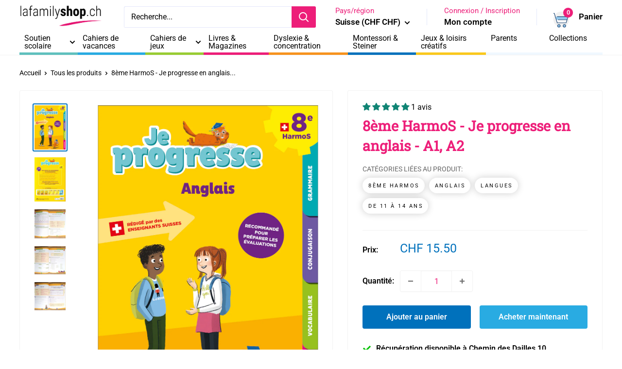

--- FILE ---
content_type: text/html; charset=utf-8
request_url: https://lafamilyshop.ch/products/8eme-harmos-je-progresse-en-anglais-a1-a2
body_size: 61704
content:
<!doctype html>

<html class="no-js" lang="fr">
  <head>
	<script id="pandectes-rules">   /* PANDECTES-GDPR: DO NOT MODIFY AUTO GENERATED CODE OF THIS SCRIPT */      window.PandectesSettings = {"store":{"id":56987812037,"plan":"premium","theme":"Warehouse 5.1.0 - perso lafamily 05/24 1.0","primaryLocale":"fr","adminMode":false,"headless":false,"storefrontRootDomain":"","checkoutRootDomain":"","storefrontAccessToken":""},"tsPublished":1740400025,"declaration":{"showPurpose":false,"showProvider":false,"declIntroText":"Nous utilisons des cookies pour optimiser les fonctionnalités du site Web, analyser les performances et vous offrir une expérience personnalisée. Certains cookies sont indispensables au bon fonctionnement et au bon fonctionnement du site Web. Ces cookies ne peuvent pas être désactivés. Dans cette fenêtre, vous pouvez gérer vos préférences en matière de cookies.","showDateGenerated":true},"language":{"unpublished":[],"languageMode":"Multilingual","fallbackLanguage":"fr","languageDetection":"browser","languagesSupported":["en","de"]},"texts":{"managed":{"headerText":{"de":"Wir respektieren deine Privatsphäre","en":"We respect your privacy","fr":"Nous respectons votre vie privée"},"consentText":{"de":"Diese Website verwendet Cookies, um Ihnen das beste Erlebnis zu bieten.","en":"This website uses cookies to ensure you get the best experience.","fr":"Ce site utilise des cookies pour vous garantir la meilleure expérience."},"linkText":{"de":"Mehr erfahren","en":"Learn more","fr":"Apprendre encore plus"},"imprintText":{"de":"Impressum","en":"Imprint","fr":"Imprimer"},"allowButtonText":{"de":"Annehmen","en":"Accept","fr":"J'accepte"},"denyButtonText":{"de":"Ablehnen","en":"Decline","fr":"Déclin"},"dismissButtonText":{"de":"Okay","en":"Ok","fr":"D'accord"},"leaveSiteButtonText":{"de":"Diese Seite verlassen","en":"Leave this site","fr":"Quitter ce site"},"preferencesButtonText":{"de":"Einstellungen","en":"Preferences","fr":"Préférences"},"cookiePolicyText":{"de":"Cookie-Richtlinie","en":"Cookie policy","fr":"Politique de cookies"},"preferencesPopupTitleText":{"de":"Einwilligungseinstellungen verwalten","en":"Manage consent preferences","fr":"Gérer les préférences de consentement"},"preferencesPopupIntroText":{"de":"Wir verwenden Cookies, um die Funktionalität der Website zu optimieren, die Leistung zu analysieren und Ihnen ein personalisiertes Erlebnis zu bieten. Einige Cookies sind für den ordnungsgemäßen Betrieb der Website unerlässlich. Diese Cookies können nicht deaktiviert werden. In diesem Fenster können Sie Ihre Präferenzen für Cookies verwalten.","en":"We use cookies to optimize website functionality, analyze the performance, and provide personalized experience to you. Some cookies are essential to make the website operate and function correctly. Those cookies cannot be disabled. In this window you can manage your preference of cookies.","fr":"Nous utilisons des cookies pour optimiser les fonctionnalités du site Web, analyser les performances et vous offrir une expérience personnalisée. Certains cookies sont indispensables au bon fonctionnement et au bon fonctionnement du site. Ces cookies ne peuvent pas être désactivés. Dans cette fenêtre, vous pouvez gérer votre préférence de cookies."},"preferencesPopupSaveButtonText":{"de":"Auswahl speichern","en":"Save preferences","fr":"Enregistrer les préférences"},"preferencesPopupCloseButtonText":{"de":"Schließen","en":"Close","fr":"proche"},"preferencesPopupAcceptAllButtonText":{"de":"Alles Akzeptieren","en":"Accept all","fr":"Accepter tout"},"preferencesPopupRejectAllButtonText":{"de":"Alles ablehnen","en":"Reject all","fr":"Tout rejeter"},"cookiesDetailsText":{"de":"Cookie-Details","en":"Cookies details","fr":"Détails des cookies"},"preferencesPopupAlwaysAllowedText":{"de":"Immer erlaubt","en":"Always allowed","fr":"Toujours activé"},"accessSectionParagraphText":{"de":"Sie haben das Recht, jederzeit auf Ihre Daten zuzugreifen.","en":"You have the right to request access to your data at any time.","fr":"Vous avez le droit de pouvoir accéder à vos données à tout moment."},"accessSectionTitleText":{"de":"Datenübertragbarkeit","en":"Data portability","fr":"Portabilité des données"},"accessSectionAccountInfoActionText":{"de":"persönliche Daten","en":"Personal data","fr":"Données personnelles"},"accessSectionDownloadReportActionText":{"de":"Alle Daten anfordern","en":"Request export","fr":"Tout télécharger"},"accessSectionGDPRRequestsActionText":{"de":"Anfragen betroffener Personen","en":"Data subject requests","fr":"Demandes des personnes concernées"},"accessSectionOrdersRecordsActionText":{"de":"Aufträge","en":"Orders","fr":"Ordres"},"rectificationSectionParagraphText":{"de":"Sie haben das Recht, die Aktualisierung Ihrer Daten zu verlangen, wann immer Sie dies für angemessen halten.","en":"You have the right to request your data to be updated whenever you think it is appropriate.","fr":"Vous avez le droit de demander la mise à jour de vos données chaque fois que vous le jugez approprié."},"rectificationSectionTitleText":{"de":"Datenberichtigung","en":"Data Rectification","fr":"Rectification des données"},"rectificationCommentPlaceholder":{"de":"Beschreiben Sie, was Sie aktualisieren möchten","en":"Describe what you want to be updated","fr":"Décrivez ce que vous souhaitez mettre à jour"},"rectificationCommentValidationError":{"de":"Kommentar ist erforderlich","en":"Comment is required","fr":"Un commentaire est requis"},"rectificationSectionEditAccountActionText":{"de":"Aktualisierung anfordern","en":"Request an update","fr":"Demander une mise à jour"},"erasureSectionTitleText":{"de":"Recht auf Löschung","en":"Right to be forgotten","fr":"Droit à l'oubli"},"erasureSectionParagraphText":{"de":"Sie haben das Recht, die Löschung aller Ihrer Daten zu verlangen. Danach können Sie nicht mehr auf Ihr Konto zugreifen.","en":"You have the right to ask all your data to be erased. After that, you will no longer be able to access your account.","fr":"Vous avez le droit de demander que toutes vos données soient effacées. Après cela, vous ne pourrez plus accéder à votre compte."},"erasureSectionRequestDeletionActionText":{"de":"Löschung personenbezogener Daten anfordern","en":"Request personal data deletion","fr":"Demander la suppression des données personnelles"},"consentDate":{"de":"Zustimmungsdatum","en":"Consent date","fr":"Date de consentement"},"consentId":{"de":"Einwilligungs-ID","en":"Consent ID","fr":"ID de consentement"},"consentSectionChangeConsentActionText":{"de":"Einwilligungspräferenz ändern","en":"Change consent preference","fr":"Modifier la préférence de consentement"},"consentSectionConsentedText":{"de":"Sie haben der Cookie-Richtlinie dieser Website zugestimmt am","en":"You consented to the cookies policy of this website on","fr":"Vous avez consenti à la politique de cookies de ce site Web sur"},"consentSectionNoConsentText":{"de":"Sie haben der Cookie-Richtlinie dieser Website nicht zugestimmt.","en":"You have not consented to the cookies policy of this website.","fr":"Vous n'avez pas consenti à la politique de cookies de ce site Web."},"consentSectionTitleText":{"de":"Ihre Cookie-Einwilligung","en":"Your cookie consent","fr":"Votre consentement aux cookies"},"consentStatus":{"de":"Einwilligungspräferenz","en":"Consent preference","fr":"Préférence de consentement"},"confirmationFailureMessage":{"de":"Ihre Anfrage wurde nicht bestätigt. Bitte versuchen Sie es erneut und wenn das Problem weiterhin besteht, wenden Sie sich an den Ladenbesitzer, um Hilfe zu erhalten","en":"Your request was not verified. Please try again and if problem persists, contact store owner for assistance","fr":"Votre demande n'a pas été vérifiée. Veuillez réessayer et si le problème persiste, contactez le propriétaire du magasin pour obtenir de l'aide"},"confirmationFailureTitle":{"de":"Ein Problem ist aufgetreten","en":"A problem occurred","fr":"Un problème est survenu"},"confirmationSuccessMessage":{"de":"Wir werden uns in Kürze zu Ihrem Anliegen bei Ihnen melden.","en":"We will soon get back to you as to your request.","fr":"Nous reviendrons rapidement vers vous quant à votre demande."},"confirmationSuccessTitle":{"de":"Ihre Anfrage wurde bestätigt","en":"Your request is verified","fr":"Votre demande est vérifiée"},"guestsSupportEmailFailureMessage":{"de":"Ihre Anfrage wurde nicht übermittelt. Bitte versuchen Sie es erneut und wenn das Problem weiterhin besteht, wenden Sie sich an den Shop-Inhaber, um Hilfe zu erhalten.","en":"Your request was not submitted. Please try again and if problem persists, contact store owner for assistance.","fr":"Votre demande n'a pas été soumise. Veuillez réessayer et si le problème persiste, contactez le propriétaire du magasin pour obtenir de l'aide."},"guestsSupportEmailFailureTitle":{"de":"Ein Problem ist aufgetreten","en":"A problem occurred","fr":"Un problème est survenu"},"guestsSupportEmailPlaceholder":{"de":"E-Mail-Addresse","en":"E-mail address","fr":"Adresse e-mail"},"guestsSupportEmailSuccessMessage":{"de":"Wenn Sie als Kunde dieses Shops registriert sind, erhalten Sie in Kürze eine E-Mail mit Anweisungen zum weiteren Vorgehen.","en":"If you are registered as a customer of this store, you will soon receive an email with instructions on how to proceed.","fr":"Si vous êtes inscrit en tant que client de ce magasin, vous recevrez bientôt un e-mail avec des instructions sur la marche à suivre."},"guestsSupportEmailSuccessTitle":{"de":"Vielen Dank für die Anfrage","en":"Thank you for your request","fr":"Merci pour votre requête"},"guestsSupportEmailValidationError":{"de":"Email ist ungültig","en":"Email is not valid","fr":"L'email n'est pas valide"},"guestsSupportInfoText":{"de":"Bitte loggen Sie sich mit Ihrem Kundenkonto ein, um fortzufahren.","en":"Please login with your customer account to further proceed.","fr":"Veuillez vous connecter avec votre compte client pour continuer."},"submitButton":{"de":"einreichen","en":"Submit","fr":"Soumettre"},"submittingButton":{"de":"Senden...","en":"Submitting...","fr":"Soumission..."},"cancelButton":{"de":"Abbrechen","en":"Cancel","fr":"Annuler"},"declIntroText":{"de":"Wir verwenden Cookies, um die Funktionalität der Website zu optimieren, die Leistung zu analysieren und Ihnen ein personalisiertes Erlebnis zu bieten. Einige Cookies sind für den ordnungsgemäßen Betrieb der Website unerlässlich. Diese Cookies können nicht deaktiviert werden. In diesem Fenster können Sie Ihre Präferenzen für Cookies verwalten.","en":"We use cookies to optimize website functionality, analyze the performance, and provide personalized experience to you. Some cookies are essential to make the website operate and function correctly. Those cookies cannot be disabled. In this window you can manage your preference of cookies.","fr":"Nous utilisons des cookies pour optimiser les fonctionnalités du site Web, analyser les performances et vous offrir une expérience personnalisée. Certains cookies sont indispensables au bon fonctionnement et au bon fonctionnement du site Web. Ces cookies ne peuvent pas être désactivés. Dans cette fenêtre, vous pouvez gérer vos préférences en matière de cookies."},"declName":{"de":"Name","en":"Name","fr":"Nom"},"declPurpose":{"de":"Zweck","en":"Purpose","fr":"But"},"declType":{"de":"Typ","en":"Type","fr":"Type"},"declRetention":{"de":"Speicherdauer","en":"Retention","fr":"Rétention"},"declProvider":{"de":"Anbieter","en":"Provider","fr":"Fournisseur"},"declFirstParty":{"de":"Erstanbieter","en":"First-party","fr":"Première partie"},"declThirdParty":{"de":"Drittanbieter","en":"Third-party","fr":"Tierce partie"},"declSeconds":{"de":"Sekunden","en":"seconds","fr":"secondes"},"declMinutes":{"de":"Minuten","en":"minutes","fr":"minutes"},"declHours":{"de":"Std.","en":"hours","fr":"heures"},"declDays":{"de":"Tage","en":"days","fr":"jours"},"declMonths":{"de":"Monate","en":"months","fr":"mois"},"declYears":{"de":"Jahre","en":"years","fr":"années"},"declSession":{"de":"Sitzung","en":"Session","fr":"Session"},"declDomain":{"de":"Domain","en":"Domain","fr":"Domaine"},"declPath":{"de":"Weg","en":"Path","fr":"Chemin"}},"categories":{"strictlyNecessaryCookiesTitleText":{"de":"Unbedingt erforderlich","en":"Strictly necessary cookies","fr":"Cookies strictement nécessaires"},"strictlyNecessaryCookiesDescriptionText":{"de":"Diese Cookies sind unerlässlich, damit Sie sich auf der Website bewegen und ihre Funktionen nutzen können, z. B. den Zugriff auf sichere Bereiche der Website. Ohne diese Cookies kann die Website nicht richtig funktionieren.","en":"These cookies are essential in order to enable you to move around the website and use its features, such as accessing secure areas of the website. The website cannot function properly without these cookies.","fr":"Ces cookies sont essentiels pour vous permettre de vous déplacer sur le site Web et d'utiliser ses fonctionnalités, telles que l'accès aux zones sécurisées du site Web. Le site Web ne peut pas fonctionner correctement sans ces cookies."},"functionalityCookiesTitleText":{"de":"Funktionale Cookies","en":"Functional cookies","fr":"Cookies fonctionnels"},"functionalityCookiesDescriptionText":{"de":"Diese Cookies ermöglichen es der Website, verbesserte Funktionalität und Personalisierung bereitzustellen. Sie können von uns oder von Drittanbietern gesetzt werden, deren Dienste wir auf unseren Seiten hinzugefügt haben. Wenn Sie diese Cookies nicht zulassen, funktionieren einige oder alle dieser Dienste möglicherweise nicht richtig.","en":"These cookies enable the site to provide enhanced functionality and personalisation. They may be set by us or by third party providers whose services we have added to our pages. If you do not allow these cookies then some or all of these services may not function properly.","fr":"Ces cookies permettent au site de fournir des fonctionnalités et une personnalisation améliorées. Ils peuvent être définis par nous ou par des fournisseurs tiers dont nous avons ajouté les services à nos pages. Si vous n'autorisez pas ces cookies, certains ou tous ces services peuvent ne pas fonctionner correctement."},"performanceCookiesTitleText":{"de":"Performance-Cookies","en":"Performance cookies","fr":"Cookies de performances"},"performanceCookiesDescriptionText":{"de":"Diese Cookies ermöglichen es uns, die Leistung unserer Website zu überwachen und zu verbessern. Sie ermöglichen es uns beispielsweise, Besuche zu zählen, Verkehrsquellen zu identifizieren und zu sehen, welche Teile der Website am beliebtesten sind.","en":"These cookies enable us to monitor and improve the performance of our website. For example, they allow us to count visits, identify traffic sources and see which parts of the site are most popular.","fr":"Ces cookies nous permettent de surveiller et d'améliorer les performances de notre site Web. Par exemple, ils nous permettent de compter les visites, d'identifier les sources de trafic et de voir quelles parties du site sont les plus populaires."},"targetingCookiesTitleText":{"de":"Targeting-Cookies","en":"Targeting cookies","fr":"Ciblage des cookies"},"targetingCookiesDescriptionText":{"de":"Diese Cookies können von unseren Werbepartnern über unsere Website gesetzt werden. Sie können von diesen Unternehmen verwendet werden, um ein Profil Ihrer Interessen zu erstellen und Ihnen relevante Werbung auf anderen Websites anzuzeigen. Sie speichern keine direkten personenbezogenen Daten, sondern basieren auf der eindeutigen Identifizierung Ihres Browsers und Ihres Internetgeräts. Wenn Sie diese Cookies nicht zulassen, erleben Sie weniger zielgerichtete Werbung.","en":"These cookies may be set through our site by our advertising partners. They may be used by those companies to build a profile of your interests and show you relevant adverts on other sites.    They do not store directly personal information, but are based on uniquely identifying your browser and internet device. If you do not allow these cookies, you will experience less targeted advertising.","fr":"Ces cookies peuvent être installés via notre site par nos partenaires publicitaires. Ils peuvent être utilisés par ces sociétés pour établir un profil de vos intérêts et vous montrer des publicités pertinentes sur d'autres sites. Ils ne stockent pas directement d'informations personnelles, mais sont basés sur l'identification unique de votre navigateur et de votre appareil Internet. Si vous n'autorisez pas ces cookies, vous bénéficierez d'une publicité moins ciblée."},"unclassifiedCookiesTitleText":{"de":"Unklassifizierte Cookies","en":"Unclassified cookies","fr":"Cookies non classés"},"unclassifiedCookiesDescriptionText":{"de":"Unklassifizierte Cookies sind Cookies, die wir gerade zusammen mit den Anbietern einzelner Cookies klassifizieren.","en":"Unclassified cookies are cookies that we are in the process of classifying, together with the providers of individual cookies.","fr":"Les cookies non classés sont des cookies que nous sommes en train de classer avec les fournisseurs de cookies individuels."}},"auto":{}},"library":{"previewMode":false,"fadeInTimeout":0,"defaultBlocked":7,"showLink":true,"showImprintLink":false,"showGoogleLink":false,"enabled":true,"cookie":{"expiryDays":365,"secure":true,"domain":""},"dismissOnScroll":false,"dismissOnWindowClick":false,"dismissOnTimeout":false,"palette":{"popup":{"background":"#FFFFFF","backgroundForCalculations":{"a":1,"b":255,"g":255,"r":255},"text":"#000000"},"button":{"background":"#000000","backgroundForCalculations":{"a":1,"b":0,"g":0,"r":0},"text":"#FFFFFF","textForCalculation":{"a":1,"b":255,"g":255,"r":255},"border":"transparent"}},"content":{"href":"https://la-family-shop.myshopify.com/policies/privacy-policy","imprintHref":"/","close":"&#10005;","target":"","logo":"<img class=\"cc-banner-logo\" style=\"max-height: 40px;\" src=\"https://cdn.shopify.com/s/files/1/0569/8781/2037/t/7/assets/pandectes-logo.png?v=1720779585\" alt=\"logo\" />"},"window":"<div role=\"dialog\" aria-live=\"polite\" aria-label=\"cookieconsent\" aria-describedby=\"cookieconsent:desc\" id=\"pandectes-banner\" class=\"cc-window-wrapper cc-top-left-wrapper\"><div class=\"pd-cookie-banner-window cc-window {{classes}}\"><!--googleoff: all-->{{children}}<!--googleon: all--></div></div>","compliance":{"custom":"<div class=\"cc-compliance cc-highlight\">{{preferences}}{{allow}}</div>"},"type":"custom","layouts":{"basic":"{{logo}}{{messagelink}}{{compliance}}"},"position":"top-left","theme":"classic","revokable":true,"animateRevokable":false,"revokableReset":false,"revokableLogoUrl":"https://cdn.shopify.com/s/files/1/0569/8781/2037/t/7/assets/pandectes-reopen-logo.png?v=1720779585","revokablePlacement":"bottom-left","revokableMarginHorizontal":20,"revokableMarginVertical":100,"static":false,"autoAttach":true,"hasTransition":true,"blacklistPage":[""],"elements":{"close":"<button aria-label=\"dismiss cookie message\" type=\"button\" tabindex=\"0\" class=\"cc-close\">{{close}}</button>","dismiss":"<button aria-label=\"dismiss cookie message\" type=\"button\" tabindex=\"0\" class=\"cc-btn cc-btn-decision cc-dismiss\">{{dismiss}}</button>","allow":"<button aria-label=\"allow cookies\" type=\"button\" tabindex=\"0\" class=\"cc-btn cc-btn-decision cc-allow\">{{allow}}</button>","deny":"<button aria-label=\"deny cookies\" type=\"button\" tabindex=\"0\" class=\"cc-btn cc-btn-decision cc-deny\">{{deny}}</button>","preferences":"<button aria-label=\"settings cookies\" tabindex=\"0\" type=\"button\" class=\"cc-btn cc-settings\" onclick=\"Pandectes.fn.openPreferences()\">{{preferences}}</button>"}},"geolocation":{"brOnly":false,"caOnly":false,"euOnly":false,"jpOnly":false,"thOnly":false,"canadaOnly":false,"globalVisibility":true},"dsr":{"guestsSupport":false,"accessSectionDownloadReportAuto":false},"banner":{"resetTs":1692953273,"extraCss":"        .cc-banner-logo {max-width: 24em!important;}    @media(min-width: 768px) {.cc-window.cc-floating{max-width: 24em!important;width: 24em!important;}}    .cc-message, .pd-cookie-banner-window .cc-header, .cc-logo {text-align: left}    .cc-window-wrapper{z-index: 2147483647;}    .cc-window{z-index: 2147483647;font-family: inherit;}    .pd-cookie-banner-window .cc-header{font-family: inherit;}    .pd-cp-ui{font-family: inherit; background-color: #FFFFFF;color:#000000;}    button.pd-cp-btn, a.pd-cp-btn{background-color:#000000;color:#FFFFFF!important;}    input + .pd-cp-preferences-slider{background-color: rgba(0, 0, 0, 0.3)}    .pd-cp-scrolling-section::-webkit-scrollbar{background-color: rgba(0, 0, 0, 0.3)}    input:checked + .pd-cp-preferences-slider{background-color: rgba(0, 0, 0, 1)}    .pd-cp-scrolling-section::-webkit-scrollbar-thumb {background-color: rgba(0, 0, 0, 1)}    .pd-cp-ui-close{color:#000000;}    .pd-cp-preferences-slider:before{background-color: #FFFFFF}    .pd-cp-title:before {border-color: #000000!important}    .pd-cp-preferences-slider{background-color:#000000}    .pd-cp-toggle{color:#000000!important}    @media(max-width:699px) {.pd-cp-ui-close-top svg {fill: #000000}}    .pd-cp-toggle:hover,.pd-cp-toggle:visited,.pd-cp-toggle:active{color:#000000!important}    .pd-cookie-banner-window {box-shadow: 0 0 18px rgb(0 0 0 / 20%);}  ","customJavascript":{},"showPoweredBy":false,"logoHeight":40,"hybridStrict":false,"cookiesBlockedByDefault":"7","isActive":true,"implicitSavePreferences":false,"cookieIcon":false,"blockBots":false,"showCookiesDetails":true,"hasTransition":true,"blockingPage":false,"showOnlyLandingPage":false,"leaveSiteUrl":"https://www.google.com","linkRespectStoreLang":false},"cookies":{"0":[{"name":"secure_customer_sig","type":"http","domain":"lafamilyshop.ch","path":"/","provider":"Shopify","firstParty":true,"retention":"1 year(s)","expires":1,"unit":"declYears","purpose":{"de":"Wird im Zusammenhang mit dem Kundenlogin verwendet.","en":"Used to identify a user after they sign into a shop as a customer so they do not need to log in again.","fr":"Used in connection with customer login."}},{"name":"localization","type":"http","domain":"lafamilyshop.ch","path":"/","provider":"Shopify","firstParty":true,"retention":"1 year(s)","expires":1,"unit":"declYears","purpose":{"de":"Lokalisierung von Shopify-Shops","en":"Used to localize the cart to the correct country.","fr":"Shopify store localization"}},{"name":"_cmp_a","type":"http","domain":".lafamilyshop.ch","path":"/","provider":"Shopify","firstParty":true,"retention":"24 hour(s)","expires":24,"unit":"declHours","purpose":{"de":"Wird zum Verwalten der Datenschutzeinstellungen des Kunden verwendet.","en":"Used for managing customer privacy settings.","fr":"Used for managing customer privacy settings."}},{"name":"cart_currency","type":"http","domain":"lafamilyshop.ch","path":"/","provider":"Shopify","firstParty":true,"retention":"14 day(s)","expires":14,"unit":"declDays","purpose":{"de":"Das Cookie ist für die sichere Checkout- und Zahlungsfunktion auf der Website erforderlich. Diese Funktion wird von shopify.com bereitgestellt.","en":"Used after a checkout is completed to initialize a new empty cart with the same currency as the one just used.","fr":"Used in connection with shopping cart."}},{"name":"keep_alive","type":"http","domain":"lafamilyshop.ch","path":"/","provider":"Shopify","firstParty":true,"retention":"30 minute(s)","expires":30,"unit":"declMinutes","purpose":{"de":"Wird im Zusammenhang mit der Käuferlokalisierung verwendet.","en":"Used when international domain redirection is enabled to determine if a request is the first one of a session.","fr":"Used in connection with buyer localization."}},{"name":"_tracking_consent","type":"http","domain":".lafamilyshop.ch","path":"/","provider":"Shopify","firstParty":true,"retention":"1 year(s)","expires":1,"unit":"declYears","purpose":{"de":"Tracking-Einstellungen.","en":"Used to store a user's preferences if a merchant has set up privacy rules in the visitor's region.","fr":"Tracking preferences."}}],"1":[{"name":"_hjSessionUser_3467445","type":"http","domain":".lafamilyshop.ch","path":"/","provider":"Hotjar","firstParty":true,"retention":"1 year(s)","expires":1,"unit":"declYears","purpose":{"fr":"Used by Hotjar to store a unique user ID."}},{"name":"_hjSession_3467445","type":"http","domain":".lafamilyshop.ch","path":"/","provider":"Hotjar","firstParty":true,"retention":"28 minute(s)","expires":28,"unit":"declMinutes","purpose":{"fr":"Used by Hotjar to provide functions across pages."}}],"2":[{"name":"_s","type":"http","domain":".lafamilyshop.ch","path":"/","provider":"Shopify","firstParty":true,"retention":"30 minute(s)","expires":30,"unit":"declMinutes","purpose":{"fr":"Shopify analytics."}},{"name":"_y","type":"http","domain":".lafamilyshop.ch","path":"/","provider":"Shopify","firstParty":true,"retention":"1 year(s)","expires":1,"unit":"declYears","purpose":{"fr":"Shopify analytics."}},{"name":"_shopify_y","type":"http","domain":".lafamilyshop.ch","path":"/","provider":"Shopify","firstParty":true,"retention":"1 year(s)","expires":1,"unit":"declYears","purpose":{"de":"Shopify-Analysen.","en":"Shopify analytics.","fr":"Shopify analytics."}},{"name":"_landing_page","type":"http","domain":".lafamilyshop.ch","path":"/","provider":"Shopify","firstParty":true,"retention":"14 day(s)","expires":14,"unit":"declDays","purpose":{"de":"Verfolgt Zielseiten.","en":"Capture the landing page of visitor when they come from other sites.","fr":"Tracks landing pages."}},{"name":"_shopify_sa_t","type":"http","domain":".lafamilyshop.ch","path":"/","provider":"Shopify","firstParty":true,"retention":"30 minute(s)","expires":30,"unit":"declMinutes","purpose":{"de":"Shopify-Analysen in Bezug auf Marketing und Empfehlungen.","en":"Capture the landing page of visitor when they come from other sites to support marketing analytics.","fr":"Shopify analytics relating to marketing & referrals."}},{"name":"_gid","type":"http","domain":".lafamilyshop.ch","path":"/","provider":"Google","firstParty":true,"retention":"24 hour(s)","expires":24,"unit":"declHours","purpose":{"de":"Cookie wird von Google Analytics platziert, um Seitenaufrufe zu zählen und zu verfolgen.","en":"Cookie is placed by Google Analytics to count and track pageviews.","fr":"Cookie is placed by Google Analytics to count and track pageviews."}},{"name":"_shopify_sa_p","type":"http","domain":".lafamilyshop.ch","path":"/","provider":"Shopify","firstParty":true,"retention":"30 minute(s)","expires":30,"unit":"declMinutes","purpose":{"de":"Shopify-Analysen in Bezug auf Marketing und Empfehlungen.","en":"Capture the landing page of visitor when they come from other sites to support marketing analytics.","fr":"Shopify analytics relating to marketing & referrals."}},{"name":"_gat","type":"http","domain":".lafamilyshop.ch","path":"/","provider":"Google","firstParty":true,"retention":"31 second(s)","expires":31,"unit":"declSeconds","purpose":{"de":"Cookie wird von Google Analytics platziert, um Anfragen von Bots zu filtern.","en":"Cookie is placed by Google Analytics to filter requests from bots.","fr":"Cookie is placed by Google Analytics to filter requests from bots."}},{"name":"_ga","type":"http","domain":".lafamilyshop.ch","path":"/","provider":"Google","firstParty":true,"retention":"1 year(s)","expires":1,"unit":"declYears","purpose":{"de":"Cookie wird von Google Analytics mit unbekannter Funktionalität gesetzt","en":"Cookie is set by Google Analytics with unknown functionality","fr":"Cookie is set by Google Analytics with unknown functionality"}},{"name":"_ga_M7GF83TX3L","type":"http","domain":".lafamilyshop.ch","path":"/","provider":"Google","firstParty":true,"retention":"1 year(s)","expires":1,"unit":"declYears","purpose":{"fr":"Cookie is set by Google Analytics with unknown functionality"}},{"name":"_ga_QPBQ9HX6SN","type":"http","domain":".lafamilyshop.ch","path":"/","provider":"Google","firstParty":true,"retention":"1 year(s)","expires":1,"unit":"declYears","purpose":{"fr":"Cookie is set by Google Analytics with unknown functionality"}},{"name":"_shopify_s","type":"http","domain":".lafamilyshop.ch","path":"/","provider":"Shopify","firstParty":true,"retention":"30 minute(s)","expires":30,"unit":"declMinutes","purpose":{"de":"Shopify-Analysen.","en":"Used to identify a given browser session/shop combination. Duration is 30 minute rolling expiry of last use.","fr":"Shopify analytics."}},{"name":"google-analytics_v4_6549___z_ga_audiences","type":"http","domain":".lafamilyshop.ch","path":"/","provider":"Google","firstParty":true,"retention":"1 year(s)","expires":1,"unit":"declYears","purpose":{"fr":"Cookie is set by Google Analytics with unknown functionality"}},{"name":"_orig_referrer","type":"http","domain":".lafamilyshop.ch","path":"/","provider":"Shopify","firstParty":true,"retention":"14 day(s)","expires":14,"unit":"declDays","purpose":{"de":"Verfolgt Zielseiten.","en":"Allows merchant to identify where people are visiting them from.","fr":"Tracks landing pages."}}],"4":[{"name":"_gcl_au","type":"http","domain":".lafamilyshop.ch","path":"/","provider":"Google","firstParty":true,"retention":"90 day(s)","expires":90,"unit":"declDays","purpose":{"de":"Cookie wird von Google Tag Manager platziert, um Conversions zu verfolgen.","en":"Cookie is placed by Google Tag Manager to track conversions.","fr":"Cookie is placed by Google Tag Manager to track conversions."}},{"name":"_pin_unauth","type":"http","domain":".lafamilyshop.ch","path":"/","provider":"Pinterest","firstParty":true,"retention":"1 year(s)","expires":1,"unit":"declYears","purpose":{"de":"Wird verwendet, um Aktionen für Benutzer zu gruppieren, die von Pinterest nicht identifiziert werden können.","en":"Used to group actions for users who cannot be identified by Pinterest.","fr":"Used to group actions for users who cannot be identified by Pinterest."}}],"8":[{"name":"_hjFirstSeen","type":"http","domain":".lafamilyshop.ch","path":"/","provider":"Unknown","firstParty":true,"retention":"28 minute(s)","expires":28,"unit":"declMinutes","purpose":{"fr":""}},{"name":"_hjIncludedInSessionSample_3467445","type":"http","domain":".lafamilyshop.ch","path":"/","provider":"Unknown","firstParty":true,"retention":"2 minute(s)","expires":2,"unit":"declMinutes","purpose":{"fr":""}},{"name":"_hjAbsoluteSessionInProgress","type":"http","domain":".lafamilyshop.ch","path":"/","provider":"Unknown","firstParty":true,"retention":"30 minute(s)","expires":30,"unit":"declMinutes","purpose":{"fr":""}},{"name":"google-analytics_v4_6549__counter","type":"http","domain":".lafamilyshop.ch","path":"/","provider":"Unknown","firstParty":true,"retention":"1 year(s)","expires":1,"unit":"declYears","purpose":{"fr":""}},{"name":"google-analytics_v4_6549__ga4sid","type":"http","domain":".lafamilyshop.ch","path":"/","provider":"Unknown","firstParty":true,"retention":"30 minute(s)","expires":30,"unit":"declMinutes","purpose":{"fr":""}},{"name":"google-analytics_v4_6549__session_counter","type":"http","domain":".lafamilyshop.ch","path":"/","provider":"Unknown","firstParty":true,"retention":"1 year(s)","expires":1,"unit":"declYears","purpose":{"fr":""}},{"name":"google-analytics_v4_6549__engagementStart","type":"http","domain":".lafamilyshop.ch","path":"/","provider":"Unknown","firstParty":true,"retention":"1 year(s)","expires":1,"unit":"declYears","purpose":{"fr":""}},{"name":"google-analytics_v4_6549__let","type":"http","domain":".lafamilyshop.ch","path":"/","provider":"Unknown","firstParty":true,"retention":"1 year(s)","expires":1,"unit":"declYears","purpose":{"fr":""}}]},"blocker":{"isActive":true,"googleConsentMode":{"id":"","analyticsId":"","isActive":true,"adStorageCategory":4,"analyticsStorageCategory":2,"personalizationStorageCategory":1,"functionalityStorageCategory":1,"customEvent":true,"securityStorageCategory":0,"redactData":true,"urlPassthrough":false},"facebookPixel":{"id":"","isActive":false,"ldu":false},"microsoft":{},"rakuten":{"isActive":false,"cmp":false,"ccpa":false},"gpcIsActive":false,"defaultBlocked":7,"patterns":{"whiteList":[],"blackList":{"1":["static.hotjar.com/c/hotjar","js.smile.io"],"2":[],"4":["sibautomation.com","plugin.brevo.com","https://b.lafamilyshop.ch/main.js?z=JTdCJTIyZXhlY3V0ZWQlM"],"8":[]},"iframesWhiteList":[],"iframesBlackList":{"1":[],"2":[],"4":[],"8":[]},"beaconsWhiteList":[],"beaconsBlackList":{"1":[],"2":[],"4":[],"8":[]}}}}      !function(){"use strict";window.PandectesRules=window.PandectesRules||{},window.PandectesRules.manualBlacklist={1:[],2:[],4:[]},window.PandectesRules.blacklistedIFrames={1:[],2:[],4:[]},window.PandectesRules.blacklistedCss={1:[],2:[],4:[]},window.PandectesRules.blacklistedBeacons={1:[],2:[],4:[]};var e="javascript/blocked";function t(e){return new RegExp(e.replace(/[/\\.+?$()]/g,"\\$&").replace("*","(.*)"))}var n=function(e){var t=arguments.length>1&&void 0!==arguments[1]?arguments[1]:"log";new URLSearchParams(window.location.search).get("log")&&console[t]("PandectesRules: ".concat(e))};function a(e){var t=document.createElement("script");t.async=!0,t.src=e,document.head.appendChild(t)}function r(e,t){var n=Object.keys(e);if(Object.getOwnPropertySymbols){var a=Object.getOwnPropertySymbols(e);t&&(a=a.filter((function(t){return Object.getOwnPropertyDescriptor(e,t).enumerable}))),n.push.apply(n,a)}return n}function o(e){for(var t=1;t<arguments.length;t++){var n=null!=arguments[t]?arguments[t]:{};t%2?r(Object(n),!0).forEach((function(t){s(e,t,n[t])})):Object.getOwnPropertyDescriptors?Object.defineProperties(e,Object.getOwnPropertyDescriptors(n)):r(Object(n)).forEach((function(t){Object.defineProperty(e,t,Object.getOwnPropertyDescriptor(n,t))}))}return e}function i(e){var t=function(e,t){if("object"!=typeof e||!e)return e;var n=e[Symbol.toPrimitive];if(void 0!==n){var a=n.call(e,t||"default");if("object"!=typeof a)return a;throw new TypeError("@@toPrimitive must return a primitive value.")}return("string"===t?String:Number)(e)}(e,"string");return"symbol"==typeof t?t:t+""}function s(e,t,n){return(t=i(t))in e?Object.defineProperty(e,t,{value:n,enumerable:!0,configurable:!0,writable:!0}):e[t]=n,e}function c(e,t){return function(e){if(Array.isArray(e))return e}(e)||function(e,t){var n=null==e?null:"undefined"!=typeof Symbol&&e[Symbol.iterator]||e["@@iterator"];if(null!=n){var a,r,o,i,s=[],c=!0,l=!1;try{if(o=(n=n.call(e)).next,0===t){if(Object(n)!==n)return;c=!1}else for(;!(c=(a=o.call(n)).done)&&(s.push(a.value),s.length!==t);c=!0);}catch(e){l=!0,r=e}finally{try{if(!c&&null!=n.return&&(i=n.return(),Object(i)!==i))return}finally{if(l)throw r}}return s}}(e,t)||d(e,t)||function(){throw new TypeError("Invalid attempt to destructure non-iterable instance.\nIn order to be iterable, non-array objects must have a [Symbol.iterator]() method.")}()}function l(e){return function(e){if(Array.isArray(e))return u(e)}(e)||function(e){if("undefined"!=typeof Symbol&&null!=e[Symbol.iterator]||null!=e["@@iterator"])return Array.from(e)}(e)||d(e)||function(){throw new TypeError("Invalid attempt to spread non-iterable instance.\nIn order to be iterable, non-array objects must have a [Symbol.iterator]() method.")}()}function d(e,t){if(e){if("string"==typeof e)return u(e,t);var n=Object.prototype.toString.call(e).slice(8,-1);return"Object"===n&&e.constructor&&(n=e.constructor.name),"Map"===n||"Set"===n?Array.from(e):"Arguments"===n||/^(?:Ui|I)nt(?:8|16|32)(?:Clamped)?Array$/.test(n)?u(e,t):void 0}}function u(e,t){(null==t||t>e.length)&&(t=e.length);for(var n=0,a=new Array(t);n<t;n++)a[n]=e[n];return a}var f=window.PandectesRulesSettings||window.PandectesSettings,g=!(void 0===window.dataLayer||!Array.isArray(window.dataLayer)||!window.dataLayer.some((function(e){return"pandectes_full_scan"===e.event}))),p=function(){var e,t=arguments.length>0&&void 0!==arguments[0]?arguments[0]:"_pandectes_gdpr",n=("; "+document.cookie).split("; "+t+"=");if(n.length<2)e={};else{var a=n.pop().split(";");e=window.atob(a.shift())}var r=function(e){try{return JSON.parse(e)}catch(e){return!1}}(e);return!1!==r?r:e}(),h=f.banner.isActive,y=f.blocker,w=y.defaultBlocked,v=y.patterns,m=p&&null!==p.preferences&&void 0!==p.preferences?p.preferences:null,b=g?0:h?null===m?w:m:0,k={1:!(1&b),2:!(2&b),4:!(4&b)},_=v.blackList,S=v.whiteList,L=v.iframesBlackList,C=v.iframesWhiteList,A=v.beaconsBlackList,P=v.beaconsWhiteList,O={blackList:[],whiteList:[],iframesBlackList:{1:[],2:[],4:[],8:[]},iframesWhiteList:[],beaconsBlackList:{1:[],2:[],4:[],8:[]},beaconsWhiteList:[]};[1,2,4].map((function(e){var n;k[e]||((n=O.blackList).push.apply(n,l(_[e].length?_[e].map(t):[])),O.iframesBlackList[e]=L[e].length?L[e].map(t):[],O.beaconsBlackList[e]=A[e].length?A[e].map(t):[])})),O.whiteList=S.length?S.map(t):[],O.iframesWhiteList=C.length?C.map(t):[],O.beaconsWhiteList=P.length?P.map(t):[];var E={scripts:[],iframes:{1:[],2:[],4:[]},beacons:{1:[],2:[],4:[]},css:{1:[],2:[],4:[]}},I=function(t,n){return t&&(!n||n!==e)&&(!O.blackList||O.blackList.some((function(e){return e.test(t)})))&&(!O.whiteList||O.whiteList.every((function(e){return!e.test(t)})))},B=function(e,t){var n=O.iframesBlackList[t],a=O.iframesWhiteList;return e&&(!n||n.some((function(t){return t.test(e)})))&&(!a||a.every((function(t){return!t.test(e)})))},j=function(e,t){var n=O.beaconsBlackList[t],a=O.beaconsWhiteList;return e&&(!n||n.some((function(t){return t.test(e)})))&&(!a||a.every((function(t){return!t.test(e)})))},T=new MutationObserver((function(e){for(var t=0;t<e.length;t++)for(var n=e[t].addedNodes,a=0;a<n.length;a++){var r=n[a],o=r.dataset&&r.dataset.cookiecategory;if(1===r.nodeType&&"LINK"===r.tagName){var i=r.dataset&&r.dataset.href;if(i&&o)switch(o){case"functionality":case"C0001":E.css[1].push(i);break;case"performance":case"C0002":E.css[2].push(i);break;case"targeting":case"C0003":E.css[4].push(i)}}}})),R=new MutationObserver((function(t){for(var a=0;a<t.length;a++)for(var r=t[a].addedNodes,o=function(){var t=r[i],a=t.src||t.dataset&&t.dataset.src,o=t.dataset&&t.dataset.cookiecategory;if(1===t.nodeType&&"IFRAME"===t.tagName){if(a){var s=!1;B(a,1)||"functionality"===o||"C0001"===o?(s=!0,E.iframes[1].push(a)):B(a,2)||"performance"===o||"C0002"===o?(s=!0,E.iframes[2].push(a)):(B(a,4)||"targeting"===o||"C0003"===o)&&(s=!0,E.iframes[4].push(a)),s&&(t.removeAttribute("src"),t.setAttribute("data-src",a))}}else if(1===t.nodeType&&"IMG"===t.tagName){if(a){var c=!1;j(a,1)?(c=!0,E.beacons[1].push(a)):j(a,2)?(c=!0,E.beacons[2].push(a)):j(a,4)&&(c=!0,E.beacons[4].push(a)),c&&(t.removeAttribute("src"),t.setAttribute("data-src",a))}}else if(1===t.nodeType&&"SCRIPT"===t.tagName){var l=t.type,d=!1;if(I(a,l)?(n("rule blocked: ".concat(a)),d=!0):a&&o?n("manually blocked @ ".concat(o,": ").concat(a)):o&&n("manually blocked @ ".concat(o,": inline code")),d){E.scripts.push([t,l]),t.type=e;t.addEventListener("beforescriptexecute",(function n(a){t.getAttribute("type")===e&&a.preventDefault(),t.removeEventListener("beforescriptexecute",n)})),t.parentElement&&t.parentElement.removeChild(t)}}},i=0;i<r.length;i++)o()})),D=document.createElement,N={src:Object.getOwnPropertyDescriptor(HTMLScriptElement.prototype,"src"),type:Object.getOwnPropertyDescriptor(HTMLScriptElement.prototype,"type")};window.PandectesRules.unblockCss=function(e){var t=E.css[e]||[];t.length&&n("Unblocking CSS for ".concat(e)),t.forEach((function(e){var t=document.querySelector('link[data-href^="'.concat(e,'"]'));t.removeAttribute("data-href"),t.href=e})),E.css[e]=[]},window.PandectesRules.unblockIFrames=function(e){var t=E.iframes[e]||[];t.length&&n("Unblocking IFrames for ".concat(e)),O.iframesBlackList[e]=[],t.forEach((function(e){var t=document.querySelector('iframe[data-src^="'.concat(e,'"]'));t.removeAttribute("data-src"),t.src=e})),E.iframes[e]=[]},window.PandectesRules.unblockBeacons=function(e){var t=E.beacons[e]||[];t.length&&n("Unblocking Beacons for ".concat(e)),O.beaconsBlackList[e]=[],t.forEach((function(e){var t=document.querySelector('img[data-src^="'.concat(e,'"]'));t.removeAttribute("data-src"),t.src=e})),E.beacons[e]=[]},window.PandectesRules.unblockInlineScripts=function(e){var t=1===e?"functionality":2===e?"performance":"targeting",a=document.querySelectorAll('script[type="javascript/blocked"][data-cookiecategory="'.concat(t,'"]'));n("unblockInlineScripts: ".concat(a.length," in ").concat(t)),a.forEach((function(e){var t=document.createElement("script");t.type="text/javascript",e.hasAttribute("src")?t.src=e.getAttribute("src"):t.textContent=e.textContent,document.head.appendChild(t),e.parentNode.removeChild(e)}))},window.PandectesRules.unblockInlineCss=function(e){var t=1===e?"functionality":2===e?"performance":"targeting",a=document.querySelectorAll('link[data-cookiecategory="'.concat(t,'"]'));n("unblockInlineCss: ".concat(a.length," in ").concat(t)),a.forEach((function(e){e.href=e.getAttribute("data-href")}))},window.PandectesRules.unblock=function(e){e.length<1?(O.blackList=[],O.whiteList=[],O.iframesBlackList=[],O.iframesWhiteList=[]):(O.blackList&&(O.blackList=O.blackList.filter((function(t){return e.every((function(e){return"string"==typeof e?!t.test(e):e instanceof RegExp?t.toString()!==e.toString():void 0}))}))),O.whiteList&&(O.whiteList=[].concat(l(O.whiteList),l(e.map((function(e){if("string"==typeof e){var n=".*"+t(e)+".*";if(O.whiteList.every((function(e){return e.toString()!==n.toString()})))return new RegExp(n)}else if(e instanceof RegExp&&O.whiteList.every((function(t){return t.toString()!==e.toString()})))return e;return null})).filter(Boolean)))));var a=0;l(E.scripts).forEach((function(e,t){var n=c(e,2),r=n[0],o=n[1];if(function(e){var t=e.getAttribute("src");return O.blackList&&O.blackList.every((function(e){return!e.test(t)}))||O.whiteList&&O.whiteList.some((function(e){return e.test(t)}))}(r)){for(var i=document.createElement("script"),s=0;s<r.attributes.length;s++){var l=r.attributes[s];"src"!==l.name&&"type"!==l.name&&i.setAttribute(l.name,r.attributes[s].value)}i.setAttribute("src",r.src),i.setAttribute("type",o||"application/javascript"),document.head.appendChild(i),E.scripts.splice(t-a,1),a++}})),0==O.blackList.length&&0===O.iframesBlackList[1].length&&0===O.iframesBlackList[2].length&&0===O.iframesBlackList[4].length&&0===O.beaconsBlackList[1].length&&0===O.beaconsBlackList[2].length&&0===O.beaconsBlackList[4].length&&(n("Disconnecting observers"),R.disconnect(),T.disconnect())};var U=f.store,x=U.adminMode,z=U.headless,M=U.storefrontRootDomain,q=U.checkoutRootDomain,F=U.storefrontAccessToken,W=f.banner.isActive,H=f.blocker.defaultBlocked;W&&function(e){if(window.Shopify&&window.Shopify.customerPrivacy)e();else{var t=null;window.Shopify&&window.Shopify.loadFeatures&&window.Shopify.trackingConsent?e():t=setInterval((function(){window.Shopify&&window.Shopify.loadFeatures&&(clearInterval(t),window.Shopify.loadFeatures([{name:"consent-tracking-api",version:"0.1"}],(function(t){t?n("Shopify.customerPrivacy API - failed to load"):(n("shouldShowBanner() -> ".concat(window.Shopify.trackingConsent.shouldShowBanner()," | saleOfDataRegion() -> ").concat(window.Shopify.trackingConsent.saleOfDataRegion())),e())})))}),10)}}((function(){!function(){var e=window.Shopify.trackingConsent;if(!1!==e.shouldShowBanner()||null!==m||7!==H)try{var t=x&&!(window.Shopify&&window.Shopify.AdminBarInjector),a={preferences:!(1&b)||g||t,analytics:!(2&b)||g||t,marketing:!(4&b)||g||t};z&&(a.headlessStorefront=!0,a.storefrontRootDomain=null!=M&&M.length?M:window.location.hostname,a.checkoutRootDomain=null!=q&&q.length?q:"checkout.".concat(window.location.hostname),a.storefrontAccessToken=null!=F&&F.length?F:""),e.firstPartyMarketingAllowed()===a.marketing&&e.analyticsProcessingAllowed()===a.analytics&&e.preferencesProcessingAllowed()===a.preferences||e.setTrackingConsent(a,(function(e){e&&e.error?n("Shopify.customerPrivacy API - failed to setTrackingConsent"):n("setTrackingConsent(".concat(JSON.stringify(a),")"))}))}catch(e){n("Shopify.customerPrivacy API - exception")}}(),function(){if(z){var e=window.Shopify.trackingConsent,t=e.currentVisitorConsent();if(navigator.globalPrivacyControl&&""===t.sale_of_data){var a={sale_of_data:!1,headlessStorefront:!0};a.storefrontRootDomain=null!=M&&M.length?M:window.location.hostname,a.checkoutRootDomain=null!=q&&q.length?q:"checkout.".concat(window.location.hostname),a.storefrontAccessToken=null!=F&&F.length?F:"",e.setTrackingConsent(a,(function(e){e&&e.error?n("Shopify.customerPrivacy API - failed to setTrackingConsent({".concat(JSON.stringify(a),")")):n("setTrackingConsent(".concat(JSON.stringify(a),")"))}))}}}()}));var G=["AT","BE","BG","HR","CY","CZ","DK","EE","FI","FR","DE","GR","HU","IE","IT","LV","LT","LU","MT","NL","PL","PT","RO","SK","SI","ES","SE","GB","LI","NO","IS"],J=f.banner,V=J.isActive,K=J.hybridStrict,$=f.geolocation,Y=$.caOnly,Z=void 0!==Y&&Y,Q=$.euOnly,X=void 0!==Q&&Q,ee=$.brOnly,te=void 0!==ee&&ee,ne=$.jpOnly,ae=void 0!==ne&&ne,re=$.thOnly,oe=void 0!==re&&re,ie=$.chOnly,se=void 0!==ie&&ie,ce=$.zaOnly,le=void 0!==ce&&ce,de=$.canadaOnly,ue=void 0!==de&&de,fe=$.globalVisibility,ge=void 0===fe||fe,pe=f.blocker,he=pe.defaultBlocked,ye=void 0===he?7:he,we=pe.googleConsentMode,ve=we.isActive,me=we.customEvent,be=we.id,ke=void 0===be?"":be,_e=we.analyticsId,Se=void 0===_e?"":_e,Le=we.adwordsId,Ce=void 0===Le?"":Le,Ae=we.redactData,Pe=we.urlPassthrough,Oe=we.adStorageCategory,Ee=we.analyticsStorageCategory,Ie=we.functionalityStorageCategory,Be=we.personalizationStorageCategory,je=we.securityStorageCategory,Te=we.dataLayerProperty,Re=void 0===Te?"dataLayer":Te,De=we.waitForUpdate,Ne=void 0===De?0:De,Ue=we.useNativeChannel,xe=void 0!==Ue&&Ue;function ze(){window[Re].push(arguments)}window[Re]=window[Re]||[];var Me,qe,Fe={hasInitialized:!1,useNativeChannel:!1,ads_data_redaction:!1,url_passthrough:!1,data_layer_property:"dataLayer",storage:{ad_storage:"granted",ad_user_data:"granted",ad_personalization:"granted",analytics_storage:"granted",functionality_storage:"granted",personalization_storage:"granted",security_storage:"granted"}};if(V&&ve){var We=ye&Oe?"denied":"granted",He=ye&Ee?"denied":"granted",Ge=ye&Ie?"denied":"granted",Je=ye&Be?"denied":"granted",Ve=ye&je?"denied":"granted";Fe.hasInitialized=!0,Fe.useNativeChannel=xe,Fe.url_passthrough=Pe,Fe.ads_data_redaction="denied"===We&&Ae,Fe.storage.ad_storage=We,Fe.storage.ad_user_data=We,Fe.storage.ad_personalization=We,Fe.storage.analytics_storage=He,Fe.storage.functionality_storage=Ge,Fe.storage.personalization_storage=Je,Fe.storage.security_storage=Ve,Fe.data_layer_property=Re||"dataLayer",Fe.ads_data_redaction&&ze("set","ads_data_redaction",Fe.ads_data_redaction),Fe.url_passthrough&&ze("set","url_passthrough",Fe.url_passthrough),function(){!1===xe?console.log("Pandectes: Google Consent Mode (av2)"):console.log("Pandectes: Google Consent Mode (av2nc)");var e=b!==ye?{wait_for_update:Ne||500}:Ne?{wait_for_update:Ne}:{};ge&&!K?ze("consent","default",o(o({},Fe.storage),e)):(ze("consent","default",o(o(o({},Fe.storage),e),{},{region:[].concat(l(X||K?G:[]),l(Z&&!K?["US-CA","US-VA","US-CT","US-UT","US-CO"]:[]),l(te&&!K?["BR"]:[]),l(ae&&!K?["JP"]:[]),l(ue&&!K?["CA"]:[]),l(oe&&!K?["TH"]:[]),l(se&&!K?["CH"]:[]),l(le&&!K?["ZA"]:[]))})),ze("consent","default",{ad_storage:"granted",ad_user_data:"granted",ad_personalization:"granted",analytics_storage:"granted",functionality_storage:"granted",personalization_storage:"granted",security_storage:"granted"}));if(null!==m){var t=b&Oe?"denied":"granted",n=b&Ee?"denied":"granted",r=b&Ie?"denied":"granted",i=b&Be?"denied":"granted",s=b&je?"denied":"granted";Fe.storage.ad_storage=t,Fe.storage.ad_user_data=t,Fe.storage.ad_personalization=t,Fe.storage.analytics_storage=n,Fe.storage.functionality_storage=r,Fe.storage.personalization_storage=i,Fe.storage.security_storage=s,ze("consent","update",Fe.storage)}(ke.length||Se.length||Ce.length)&&(window[Fe.data_layer_property].push({"pandectes.start":(new Date).getTime(),event:"pandectes-rules.min.js"}),(Se.length||Ce.length)&&ze("js",new Date));var c="https://www.googletagmanager.com";if(ke.length){var d=ke.split(",");window[Fe.data_layer_property].push({"gtm.start":(new Date).getTime(),event:"gtm.js"});for(var u=0;u<d.length;u++){var f="dataLayer"!==Fe.data_layer_property?"&l=".concat(Fe.data_layer_property):"";a("".concat(c,"/gtm.js?id=").concat(d[u].trim()).concat(f))}}if(Se.length)for(var g=Se.split(","),p=0;p<g.length;p++){var h=g[p].trim();h.length&&(a("".concat(c,"/gtag/js?id=").concat(h)),ze("config",h,{send_page_view:!1}))}if(Ce.length)for(var y=Ce.split(","),w=0;w<y.length;w++){var v=y[w].trim();v.length&&(a("".concat(c,"/gtag/js?id=").concat(v)),ze("config",v,{allow_enhanced_conversions:!0}))}}()}V&&me&&(qe={event:"Pandectes_Consent_Update",pandectes_status:7===(Me=b)?"deny":0===Me?"allow":"mixed",pandectes_categories:{C0000:"allow",C0001:k[1]?"allow":"deny",C0002:k[2]?"allow":"deny",C0003:k[4]?"allow":"deny"}},window[Re].push(qe),null!==m&&function(e){if(window.Shopify&&window.Shopify.analytics)e();else{var t=null;window.Shopify&&window.Shopify.analytics?e():t=setInterval((function(){window.Shopify&&window.Shopify.analytics&&(clearInterval(t),e())}),10)}}((function(){window.Shopify.analytics.publish("Pandectes_Consent_Update",qe)})));var Ke=f.blocker,$e=Ke.klaviyoIsActive,Ye=Ke.googleConsentMode.adStorageCategory;$e&&window.addEventListener("PandectesEvent_OnConsent",(function(e){var t=e.detail.preferences;if(null!=t){var n=t&Ye?"denied":"granted";void 0!==window.klaviyo&&window.klaviyo.isIdentified()&&window.klaviyo.push(["identify",{ad_personalization:n,ad_user_data:n}])}})),f.banner.revokableTrigger&&(window.onload=function(){document.querySelectorAll('[href*="#reopenBanner"]').forEach((function(e){e.onclick=function(e){e.preventDefault(),console.log("will reopen"),window.Pandectes.fn.revokeConsent()}}))});var Ze=f.banner.isActive,Qe=f.blocker,Xe=Qe.defaultBlocked,et=void 0===Xe?7:Xe,tt=Qe.microsoft,nt=tt.isActive,at=tt.uetTags,rt=tt.dataLayerProperty,ot=void 0===rt?"uetq":rt,it={hasInitialized:!1,data_layer_property:"uetq",storage:{ad_storage:"granted"}};if(window[ot]=window[ot]||[],nt&&ft("_uetmsdns","1",365),Ze&&nt){var st=4&et?"denied":"granted";if(it.hasInitialized=!0,it.storage.ad_storage=st,window[ot].push("consent","default",it.storage),"granted"==st&&(ft("_uetmsdns","0",365),console.log("setting cookie")),null!==m){var ct=4&b?"denied":"granted";it.storage.ad_storage=ct,window[ot].push("consent","update",it.storage),"granted"===ct&&ft("_uetmsdns","0",365)}if(at.length)for(var lt=at.split(","),dt=0;dt<lt.length;dt++)lt[dt].trim().length&&ut(lt[dt])}function ut(e){var t=document.createElement("script");t.type="text/javascript",t.src="//bat.bing.com/bat.js",t.onload=function(){var t={ti:e};t.q=window.uetq,window.uetq=new UET(t),window.uetq.push("consent","default",{ad_storage:"denied"}),window[ot].push("pageLoad")},document.head.appendChild(t)}function ft(e,t,n){var a=new Date;a.setTime(a.getTime()+24*n*60*60*1e3);var r="expires="+a.toUTCString();document.cookie="".concat(e,"=").concat(t,"; ").concat(r,"; path=/; secure; samesite=strict")}window.PandectesRules.gcm=Fe;var gt=f.banner.isActive,pt=f.blocker.isActive;n("Prefs: ".concat(b," | Banner: ").concat(gt?"on":"off"," | Blocker: ").concat(pt?"on":"off"));var ht=null===m&&/\/checkouts\//.test(window.location.pathname);0!==b&&!1===g&&pt&&!ht&&(n("Blocker will execute"),document.createElement=function(){for(var t=arguments.length,n=new Array(t),a=0;a<t;a++)n[a]=arguments[a];if("script"!==n[0].toLowerCase())return D.bind?D.bind(document).apply(void 0,n):D;var r=D.bind(document).apply(void 0,n);try{Object.defineProperties(r,{src:o(o({},N.src),{},{set:function(t){I(t,r.type)&&N.type.set.call(this,e),N.src.set.call(this,t)}}),type:o(o({},N.type),{},{get:function(){var t=N.type.get.call(this);return t===e||I(this.src,t)?null:t},set:function(t){var n=I(r.src,r.type)?e:t;N.type.set.call(this,n)}})}),r.setAttribute=function(t,n){if("type"===t){var a=I(r.src,r.type)?e:n;N.type.set.call(r,a)}else"src"===t?(I(n,r.type)&&N.type.set.call(r,e),N.src.set.call(r,n)):HTMLScriptElement.prototype.setAttribute.call(r,t,n)}}catch(e){console.warn("Yett: unable to prevent script execution for script src ",r.src,".\n",'A likely cause would be because you are using a third-party browser extension that monkey patches the "document.createElement" function.')}return r},R.observe(document.documentElement,{childList:!0,subtree:!0}),T.observe(document.documentElement,{childList:!0,subtree:!0}))}();
</script>
    <meta charset="utf-8">
    <meta name="viewport" content="width=device-width, initial-scale=1.0, height=device-height, minimum-scale=1.0, maximum-scale=1.0">
    <meta name="theme-color" content="#0071bc">

    <title>Cahier de soutien pour l&#39;anglais, 8e harmos. 8P Harmos - A1, A2</title><meta name="description" content="Cahier de soutien pour l&#39;anglais 8P Harmos, avec ses fiches ses exercices et tout le savoir-faire des livres Harmos. A1, A2"><link rel="canonical" href="https://lafamilyshop.ch/products/8eme-harmos-je-progresse-en-anglais-a1-a2"><link rel="shortcut icon" href="//lafamilyshop.ch/cdn/shop/files/favicon_256x256_6dacad05-df7b-4dfe-ae44-2e528026ae29_96x96.png?v=1715778443" type="image/png"><link rel="preload" as="style" href="//lafamilyshop.ch/cdn/shop/t/7/assets/theme.css?v=52719607615156215071715930885">
    <link rel="preload" as="style" href="//lafamilyshop.ch/cdn/shop/t/7/assets/family.css?v=53120870104018020101740412488">
    <link rel="preload" as="script" href="//lafamilyshop.ch/cdn/shop/t/7/assets/theme.js?v=100826050309035837771715777950">
    <link rel="preconnect" href="https://cdn.shopify.com">
    <link rel="preconnect" href="https://fonts.shopifycdn.com">
    <link rel="dns-prefetch" href="https://productreviews.shopifycdn.com">
    <link rel="dns-prefetch" href="https://ajax.googleapis.com">
    <link rel="dns-prefetch" href="https://maps.googleapis.com">
    <link rel="dns-prefetch" href="https://maps.gstatic.com">

    <meta property="og:type" content="product">
  <meta property="og:title" content="8ème HarmoS - Je progresse en anglais - A1, A2"><meta property="og:image" content="http://lafamilyshop.ch/cdn/shop/products/ang-8_1000.jpg?v=1654597663">
    <meta property="og:image:secure_url" content="https://lafamilyshop.ch/cdn/shop/products/ang-8_1000.jpg?v=1654597663">
    <meta property="og:image:width" content="1000">
    <meta property="og:image:height" content="1415"><meta property="product:price:amount" content="15.50">
  <meta property="product:price:currency" content="CHF"><meta property="og:description" content="Cahier de soutien pour l&#39;anglais 8P Harmos, avec ses fiches ses exercices et tout le savoir-faire des livres Harmos. A1, A2"><meta property="og:url" content="https://lafamilyshop.ch/products/8eme-harmos-je-progresse-en-anglais-a1-a2">
<meta property="og:site_name" content="La Family Shop"><meta name="twitter:card" content="summary"><meta name="twitter:title" content="8ème HarmoS - Je progresse en anglais - A1, A2">
  <meta name="twitter:description" content="Brochure d&#39;appui scolaire, basée sur le programme romand, comprenant des exercices et jeux axés sur l&#39;apprentissage du vocabulaire et de la grammaire, pour progresser en anglais. C&#39;est sa deuxième année d&#39;anglais!La découverte et l&#39;apprentissage d&#39;une nouvelle langue est toujours un enrichissement personnel. L&#39;acquisition de l&#39;anglais, discipline relativement nouvelle pour l&#39;élève de 8P, est très importante voire indispensable pour ses études et sa future profession. De plus, comprendre et parler l&#39;anglais lui permettra également de mieux s&#39;intégrer au monde moderne, notamment dans des domaines tels que les nouvelles technologies de la communication et du numérique. Il est donc primordial de bien intégrer les notions étudiées en classe dès le début de l&#39;année scolaire. De ce fait l&#39;utilisation de ce cahier niveau A1,2 lui permettra de se l&#39;approprier et donc de consolider les différents thèmes abordés dans le programme de 8e HarmoS par une pratique">
  <meta name="twitter:image" content="https://lafamilyshop.ch/cdn/shop/products/ang-8_1000_600x600_crop_center.jpg?v=1654597663">
    <link rel="preload" href="//lafamilyshop.ch/cdn/fonts/roboto_slab/robotoslab_n4.d3a9266696fe77645ad2b6579a2b30c11742dc68.woff2" as="font" type="font/woff2" crossorigin><link rel="preload" href="//lafamilyshop.ch/cdn/fonts/roboto/roboto_n4.2019d890f07b1852f56ce63ba45b2db45d852cba.woff2" as="font" type="font/woff2" crossorigin><style>
  @font-face {
  font-family: "Roboto Slab";
  font-weight: 400;
  font-style: normal;
  font-display: swap;
  src: url("//lafamilyshop.ch/cdn/fonts/roboto_slab/robotoslab_n4.d3a9266696fe77645ad2b6579a2b30c11742dc68.woff2") format("woff2"),
       url("//lafamilyshop.ch/cdn/fonts/roboto_slab/robotoslab_n4.ac73924d0e45cb28b8adb30cbb4ff26dbe125c23.woff") format("woff");
}

  @font-face {
  font-family: Roboto;
  font-weight: 400;
  font-style: normal;
  font-display: swap;
  src: url("//lafamilyshop.ch/cdn/fonts/roboto/roboto_n4.2019d890f07b1852f56ce63ba45b2db45d852cba.woff2") format("woff2"),
       url("//lafamilyshop.ch/cdn/fonts/roboto/roboto_n4.238690e0007583582327135619c5f7971652fa9d.woff") format("woff");
}

@font-face {
  font-family: Roboto;
  font-weight: 600;
  font-style: normal;
  font-display: swap;
  src: url("//lafamilyshop.ch/cdn/fonts/roboto/roboto_n6.3d305d5382545b48404c304160aadee38c90ef9d.woff2") format("woff2"),
       url("//lafamilyshop.ch/cdn/fonts/roboto/roboto_n6.bb37be020157f87e181e5489d5e9137ad60c47a2.woff") format("woff");
}



  @font-face {
  font-family: Roboto;
  font-weight: 700;
  font-style: normal;
  font-display: swap;
  src: url("//lafamilyshop.ch/cdn/fonts/roboto/roboto_n7.f38007a10afbbde8976c4056bfe890710d51dec2.woff2") format("woff2"),
       url("//lafamilyshop.ch/cdn/fonts/roboto/roboto_n7.94bfdd3e80c7be00e128703d245c207769d763f9.woff") format("woff");
}

  @font-face {
  font-family: Roboto;
  font-weight: 400;
  font-style: italic;
  font-display: swap;
  src: url("//lafamilyshop.ch/cdn/fonts/roboto/roboto_i4.57ce898ccda22ee84f49e6b57ae302250655e2d4.woff2") format("woff2"),
       url("//lafamilyshop.ch/cdn/fonts/roboto/roboto_i4.b21f3bd061cbcb83b824ae8c7671a82587b264bf.woff") format("woff");
}

  @font-face {
  font-family: Roboto;
  font-weight: 700;
  font-style: italic;
  font-display: swap;
  src: url("//lafamilyshop.ch/cdn/fonts/roboto/roboto_i7.7ccaf9410746f2c53340607c42c43f90a9005937.woff2") format("woff2"),
       url("//lafamilyshop.ch/cdn/fonts/roboto/roboto_i7.49ec21cdd7148292bffea74c62c0df6e93551516.woff") format("woff");
}


  :root {
    --default-text-font-size : 15px;
    --base-text-font-size    : 16px;
    --heading-font-family    : "Roboto Slab", serif;
    --heading-font-weight    : 400;
    --heading-font-style     : normal;
    --text-font-family       : Roboto, sans-serif;
    --text-font-weight       : 400;
    --text-font-style        : normal;
    --text-font-bolder-weight: 600;
    --text-link-decoration   : underline;

    --text-color               : #000000;
    --text-color-rgb           : 0, 0, 0;
    --heading-color            : #ed1e79;
    --border-color             : #f2f2f2;
    --border-color-rgb         : 242, 242, 242;
    --form-border-color        : #e5e5e5;
    --accent-color             : #0071bc;
    --accent-color-rgb         : 0, 113, 188;
    --link-color               : #29abe2;
    --link-color-hover         : #177da8;
    --background               : #ffffff;
    --secondary-background     : #ffffff;
    --secondary-background-rgb : 255, 255, 255;
    --accent-background        : rgba(0, 113, 188, 0.08);

    --input-background: #ffffff;

    --error-color       : #ed1c24;
    --error-background  : rgba(237, 28, 36, 0.07);
    --success-color     : #99cc33;
    --success-background: rgba(153, 204, 51, 0.11);

    --primary-button-background      : #0071bc;
    --primary-button-background-rgb  : 0, 113, 188;
    --primary-button-text-color      : #ffffff;
    --secondary-button-background    : #29abe2;
    --secondary-button-background-rgb: 41, 171, 226;
    --secondary-button-text-color    : #ffffff;

    --header-background      : #ffffff;
    --header-text-color      : #000000;
    --header-light-text-color: #a3afef;
    --header-border-color    : rgba(163, 175, 239, 0.3);
    --header-accent-color    : #ed1e79;

    --footer-background-color:    #f3f5f6;
    --footer-heading-text-color:  #ed1e79;
    --footer-body-text-color:     #000000;
    --footer-body-text-color-rgb: 0, 0, 0;
    --footer-accent-color:        #00badb;
    --footer-accent-color-rgb:    0, 186, 219;
    --footer-border:              none;
    
    --flickity-arrow-color: #bfbfbf;--product-on-sale-accent           : #ed1e79;
    --product-on-sale-accent-rgb       : 237, 30, 121;
    --product-on-sale-color            : #ffffff;
    --product-in-stock-color           : #009900;
    --product-low-stock-color          : #ed1c24;
    --product-sold-out-color           : #8a9297;
    --product-custom-label-1-background: #008a00;
    --product-custom-label-1-color     : #ffffff;
    --product-custom-label-2-background: #00a500;
    --product-custom-label-2-color     : #ffffff;
    --product-review-star-color        : #ffbd00;

    --mobile-container-gutter : 20px;
    --desktop-container-gutter: 40px;

    /* Shopify related variables */
    --payment-terms-background-color: #ffffff;
  }
</style>

<script>
  // IE11 does not have support for CSS variables, so we have to polyfill them
  if (!(((window || {}).CSS || {}).supports && window.CSS.supports('(--a: 0)'))) {
    const script = document.createElement('script');
    script.type = 'text/javascript';
    script.src = 'https://cdn.jsdelivr.net/npm/css-vars-ponyfill@2';
    script.onload = function() {
      cssVars({});
    };

    document.getElementsByTagName('head')[0].appendChild(script);
  }
</script>


    <script>window.performance && window.performance.mark && window.performance.mark('shopify.content_for_header.start');</script><meta name="google-site-verification" content="aBWll4Ijm4iRo2K5EZa6Wa6dSlv213zyiAlRudjvfOA">
<meta name="facebook-domain-verification" content="a7tc0vhigwdl6969ebp8rngmk18uox">
<meta id="shopify-digital-wallet" name="shopify-digital-wallet" content="/56987812037/digital_wallets/dialog">
<link rel="alternate" type="application/json+oembed" href="https://lafamilyshop.ch/products/8eme-harmos-je-progresse-en-anglais-a1-a2.oembed">
<script async="async" src="/checkouts/internal/preloads.js?locale=fr-CH"></script>
<script id="shopify-features" type="application/json">{"accessToken":"f41e3dce1e47eea02d1a4241e38a53c3","betas":["rich-media-storefront-analytics"],"domain":"lafamilyshop.ch","predictiveSearch":true,"shopId":56987812037,"locale":"fr"}</script>
<script>var Shopify = Shopify || {};
Shopify.shop = "la-family-shop.myshopify.com";
Shopify.locale = "fr";
Shopify.currency = {"active":"CHF","rate":"1.0"};
Shopify.country = "CH";
Shopify.theme = {"name":"Warehouse 5.1.0 - perso lafamily 05\/24 1.0","id":142233207040,"schema_name":"Warehouse","schema_version":"5.1.0","theme_store_id":871,"role":"main"};
Shopify.theme.handle = "null";
Shopify.theme.style = {"id":null,"handle":null};
Shopify.cdnHost = "lafamilyshop.ch/cdn";
Shopify.routes = Shopify.routes || {};
Shopify.routes.root = "/";</script>
<script type="module">!function(o){(o.Shopify=o.Shopify||{}).modules=!0}(window);</script>
<script>!function(o){function n(){var o=[];function n(){o.push(Array.prototype.slice.apply(arguments))}return n.q=o,n}var t=o.Shopify=o.Shopify||{};t.loadFeatures=n(),t.autoloadFeatures=n()}(window);</script>
<script id="shop-js-analytics" type="application/json">{"pageType":"product"}</script>
<script defer="defer" async type="module" src="//lafamilyshop.ch/cdn/shopifycloud/shop-js/modules/v2/client.init-shop-cart-sync_XvpUV7qp.fr.esm.js"></script>
<script defer="defer" async type="module" src="//lafamilyshop.ch/cdn/shopifycloud/shop-js/modules/v2/chunk.common_C2xzKNNs.esm.js"></script>
<script type="module">
  await import("//lafamilyshop.ch/cdn/shopifycloud/shop-js/modules/v2/client.init-shop-cart-sync_XvpUV7qp.fr.esm.js");
await import("//lafamilyshop.ch/cdn/shopifycloud/shop-js/modules/v2/chunk.common_C2xzKNNs.esm.js");

  window.Shopify.SignInWithShop?.initShopCartSync?.({"fedCMEnabled":true,"windoidEnabled":true});

</script>
<script>(function() {
  var isLoaded = false;
  function asyncLoad() {
    if (isLoaded) return;
    isLoaded = true;
    var urls = ["\/\/cdn.shopify.com\/proxy\/de564114795bbe9aad8274eee0a7a505083477c793c551d88bcfe9954c90ed1f\/s.pandect.es\/scripts\/pandectes-core.js?shop=la-family-shop.myshopify.com\u0026sp-cache-control=cHVibGljLCBtYXgtYWdlPTkwMA","https:\/\/meggnotec.ams3.digitaloceanspaces.com\/sfy\/assets\/jqpHquqdFeFpgAe\/js\/widget.js?shop=la-family-shop.myshopify.com"];
    for (var i = 0; i < urls.length; i++) {
      var s = document.createElement('script');
      s.type = 'text/javascript';
      s.async = true;
      s.src = urls[i];
      var x = document.getElementsByTagName('script')[0];
      x.parentNode.insertBefore(s, x);
    }
  };
  if(window.attachEvent) {
    window.attachEvent('onload', asyncLoad);
  } else {
    window.addEventListener('load', asyncLoad, false);
  }
})();</script>
<script id="__st">var __st={"a":56987812037,"offset":3600,"reqid":"5590b7cf-d0ea-4a8f-834f-d317778c92c0-1768830868","pageurl":"lafamilyshop.ch\/products\/8eme-harmos-je-progresse-en-anglais-a1-a2","u":"35d050fe09b1","p":"product","rtyp":"product","rid":6760438825157};</script>
<script>window.ShopifyPaypalV4VisibilityTracking = true;</script>
<script id="form-persister">!function(){'use strict';const t='contact',e='new_comment',n=[[t,t],['blogs',e],['comments',e],[t,'customer']],o='password',r='form_key',c=['recaptcha-v3-token','g-recaptcha-response','h-captcha-response',o],s=()=>{try{return window.sessionStorage}catch{return}},i='__shopify_v',u=t=>t.elements[r],a=function(){const t=[...n].map((([t,e])=>`form[action*='/${t}']:not([data-nocaptcha='true']) input[name='form_type'][value='${e}']`)).join(',');var e;return e=t,()=>e?[...document.querySelectorAll(e)].map((t=>t.form)):[]}();function m(t){const e=u(t);a().includes(t)&&(!e||!e.value)&&function(t){try{if(!s())return;!function(t){const e=s();if(!e)return;const n=u(t);if(!n)return;const o=n.value;o&&e.removeItem(o)}(t);const e=Array.from(Array(32),(()=>Math.random().toString(36)[2])).join('');!function(t,e){u(t)||t.append(Object.assign(document.createElement('input'),{type:'hidden',name:r})),t.elements[r].value=e}(t,e),function(t,e){const n=s();if(!n)return;const r=[...t.querySelectorAll(`input[type='${o}']`)].map((({name:t})=>t)),u=[...c,...r],a={};for(const[o,c]of new FormData(t).entries())u.includes(o)||(a[o]=c);n.setItem(e,JSON.stringify({[i]:1,action:t.action,data:a}))}(t,e)}catch(e){console.error('failed to persist form',e)}}(t)}const f=t=>{if('true'===t.dataset.persistBound)return;const e=function(t,e){const n=function(t){return'function'==typeof t.submit?t.submit:HTMLFormElement.prototype.submit}(t).bind(t);return function(){let t;return()=>{t||(t=!0,(()=>{try{e(),n()}catch(t){(t=>{console.error('form submit failed',t)})(t)}})(),setTimeout((()=>t=!1),250))}}()}(t,(()=>{m(t)}));!function(t,e){if('function'==typeof t.submit&&'function'==typeof e)try{t.submit=e}catch{}}(t,e),t.addEventListener('submit',(t=>{t.preventDefault(),e()})),t.dataset.persistBound='true'};!function(){function t(t){const e=(t=>{const e=t.target;return e instanceof HTMLFormElement?e:e&&e.form})(t);e&&m(e)}document.addEventListener('submit',t),document.addEventListener('DOMContentLoaded',(()=>{const e=a();for(const t of e)f(t);var n;n=document.body,new window.MutationObserver((t=>{for(const e of t)if('childList'===e.type&&e.addedNodes.length)for(const t of e.addedNodes)1===t.nodeType&&'FORM'===t.tagName&&a().includes(t)&&f(t)})).observe(n,{childList:!0,subtree:!0,attributes:!1}),document.removeEventListener('submit',t)}))}()}();</script>
<script integrity="sha256-4kQ18oKyAcykRKYeNunJcIwy7WH5gtpwJnB7kiuLZ1E=" data-source-attribution="shopify.loadfeatures" defer="defer" src="//lafamilyshop.ch/cdn/shopifycloud/storefront/assets/storefront/load_feature-a0a9edcb.js" crossorigin="anonymous"></script>
<script data-source-attribution="shopify.dynamic_checkout.dynamic.init">var Shopify=Shopify||{};Shopify.PaymentButton=Shopify.PaymentButton||{isStorefrontPortableWallets:!0,init:function(){window.Shopify.PaymentButton.init=function(){};var t=document.createElement("script");t.src="https://lafamilyshop.ch/cdn/shopifycloud/portable-wallets/latest/portable-wallets.fr.js",t.type="module",document.head.appendChild(t)}};
</script>
<script data-source-attribution="shopify.dynamic_checkout.buyer_consent">
  function portableWalletsHideBuyerConsent(e){var t=document.getElementById("shopify-buyer-consent"),n=document.getElementById("shopify-subscription-policy-button");t&&n&&(t.classList.add("hidden"),t.setAttribute("aria-hidden","true"),n.removeEventListener("click",e))}function portableWalletsShowBuyerConsent(e){var t=document.getElementById("shopify-buyer-consent"),n=document.getElementById("shopify-subscription-policy-button");t&&n&&(t.classList.remove("hidden"),t.removeAttribute("aria-hidden"),n.addEventListener("click",e))}window.Shopify?.PaymentButton&&(window.Shopify.PaymentButton.hideBuyerConsent=portableWalletsHideBuyerConsent,window.Shopify.PaymentButton.showBuyerConsent=portableWalletsShowBuyerConsent);
</script>
<script>
  function portableWalletsCleanup(e){e&&e.src&&console.error("Failed to load portable wallets script "+e.src);var t=document.querySelectorAll("shopify-accelerated-checkout .shopify-payment-button__skeleton, shopify-accelerated-checkout-cart .wallet-cart-button__skeleton"),e=document.getElementById("shopify-buyer-consent");for(let e=0;e<t.length;e++)t[e].remove();e&&e.remove()}function portableWalletsNotLoadedAsModule(e){e instanceof ErrorEvent&&"string"==typeof e.message&&e.message.includes("import.meta")&&"string"==typeof e.filename&&e.filename.includes("portable-wallets")&&(window.removeEventListener("error",portableWalletsNotLoadedAsModule),window.Shopify.PaymentButton.failedToLoad=e,"loading"===document.readyState?document.addEventListener("DOMContentLoaded",window.Shopify.PaymentButton.init):window.Shopify.PaymentButton.init())}window.addEventListener("error",portableWalletsNotLoadedAsModule);
</script>

<script type="module" src="https://lafamilyshop.ch/cdn/shopifycloud/portable-wallets/latest/portable-wallets.fr.js" onError="portableWalletsCleanup(this)" crossorigin="anonymous"></script>
<script nomodule>
  document.addEventListener("DOMContentLoaded", portableWalletsCleanup);
</script>

<link id="shopify-accelerated-checkout-styles" rel="stylesheet" media="screen" href="https://lafamilyshop.ch/cdn/shopifycloud/portable-wallets/latest/accelerated-checkout-backwards-compat.css" crossorigin="anonymous">
<style id="shopify-accelerated-checkout-cart">
        #shopify-buyer-consent {
  margin-top: 1em;
  display: inline-block;
  width: 100%;
}

#shopify-buyer-consent.hidden {
  display: none;
}

#shopify-subscription-policy-button {
  background: none;
  border: none;
  padding: 0;
  text-decoration: underline;
  font-size: inherit;
  cursor: pointer;
}

#shopify-subscription-policy-button::before {
  box-shadow: none;
}

      </style>

<script>window.performance && window.performance.mark && window.performance.mark('shopify.content_for_header.end');</script>

    <link rel="stylesheet" href="//lafamilyshop.ch/cdn/shop/t/7/assets/theme.css?v=52719607615156215071715930885">
    <link rel="stylesheet" href="//lafamilyshop.ch/cdn/shop/t/7/assets/family.css?v=53120870104018020101740412488">
    
    
    
  <script type="application/ld+json">
  {
    "@context": "https://schema.org",
    "@type": "Product",
    "productID": 6760438825157,
    "offers": [{
          "@type": "Offer",
          "name": "Default Title",
          "availability":"https://schema.org/InStock",
          "price": 15.5,
          "priceCurrency": "CHF",
          "priceValidUntil": "2026-01-29","sku": "9782365086639",
            "gtin13": "9782365086639",
          "url": "/products/8eme-harmos-je-progresse-en-anglais-a1-a2?variant=40147290816709"
        }
],"aggregateRating": {
        "@type": "AggregateRating",
        "ratingValue": "5.0",
        "reviewCount": "1",
        "worstRating": "1.0",
        "bestRating": "5.0"
      },"brand": {
      "@type": "Brand",
      "name": "La family shop"
    },
    "name": "8ème HarmoS - Je progresse en anglais - A1, A2",
    "description": "Brochure d'appui scolaire, basée sur le programme romand, comprenant des exercices et jeux axés sur l'apprentissage du vocabulaire et de la grammaire, pour progresser en anglais.\nC'est sa deuxième année d'anglais!La découverte et l'apprentissage d'une nouvelle langue est toujours un enrichissement personnel. L'acquisition de l'anglais, discipline relativement nouvelle pour l'élève de 8P, est très importante voire indispensable pour ses études et sa future profession. De plus, comprendre et parler l'anglais lui permettra également de mieux s'intégrer au monde moderne, notamment dans des domaines tels que les nouvelles technologies de la communication et du numérique. Il est donc primordial de bien intégrer les notions étudiées en classe dès le début de l'année scolaire. De ce fait l'utilisation de ce cahier niveau A1,2 lui permettra de se l'approprier et donc de consolider les différents thèmes abordés dans le programme de 8e HarmoS par une pratique régulière. Niveau d'anglais A1 - Introductif (mes premiers pas en anglais)Niveau d'anglais A1 est le premier niveau d'anglais du Cadre Européen Commun de Référence (CECR), qui définit les différents niveaux linguistiques établis par le Conseil de l'Europe. Le CECR définit les compétences en matière de compréhension, d’expression orale, écrite et s'articule autour d'une échelle de 6 niveaux : A1, A2, B1, B2, C1, C2. Il s’est imposé depuis ces dernières années comme le référentiel en langues.\nEdition: Auzou Suisse.",
    "category": "Appuis scolaires",
    "url": "/products/8eme-harmos-je-progresse-en-anglais-a1-a2",
    "sku": "9782365086639",
    "image": {
      "@type": "ImageObject",
      "url": "https://lafamilyshop.ch/cdn/shop/products/ang-8_1000.jpg?v=1654597663&width=1024",
      "image": "https://lafamilyshop.ch/cdn/shop/products/ang-8_1000.jpg?v=1654597663&width=1024",
      "name": "8ème HarmoS - Je progresse en anglais - A1, A2 Appuis scolaires La family shop   ",
      "width": "1024",
      "height": "1024"
    }
  }
  </script>



  <script type="application/ld+json">
  {
    "@context": "https://schema.org",
    "@type": "BreadcrumbList",
  "itemListElement": [{
      "@type": "ListItem",
      "position": 1,
      "name": "Accueil",
      "item": "https://lafamilyshop.ch"
    },{
          "@type": "ListItem",
          "position": 2,
          "name": "8ème HarmoS - Je progresse en anglais - A1, A2",
          "item": "https://lafamilyshop.ch/products/8eme-harmos-je-progresse-en-anglais-a1-a2"
        }]
  }
  </script>



    <script>
      // This allows to expose several variables to the global scope, to be used in scripts
      window.theme = {
        pageType: "product",
        cartCount: 0,
        moneyFormat: "CHF {{amount}}",
        moneyWithCurrencyFormat: "CHF {{amount}}",
        currencyCodeEnabled: false,
        showDiscount: false,
        discountMode: "saving",
        cartType: "drawer"
      };

      window.routes = {
        rootUrl: "\/",
        rootUrlWithoutSlash: '',
        cartUrl: "\/cart",
        cartAddUrl: "\/cart\/add",
        cartChangeUrl: "\/cart\/change",
        searchUrl: "\/search",
        productRecommendationsUrl: "\/recommendations\/products"
      };

      window.languages = {
        productRegularPrice: "Prix normal",
        productSalePrice: "Prix réduit",
        collectionOnSaleLabel: "Economisez {{savings}}",
        productFormUnavailable: "Indisponible",
        productFormAddToCart: "Ajouter au panier",
        productFormPreOrder: "Pré-commander",
        productFormSoldOut: "Rupture de stock",
        productAdded: "Le produit a été ajouté au panier",
        productAddedShort: "Ajouté !",
        shippingEstimatorNoResults: "Nous ne livrons pas à votre adresse.",
        shippingEstimatorOneResult: "Il y a une option de livraison disponible :",
        shippingEstimatorMultipleResults: "Il y a {{count}} options de livraison disponibles :",
        shippingEstimatorErrors: "Une erreur s\u0026#39;est produite :"
      };

      document.documentElement.className = document.documentElement.className.replace('no-js', 'js');
    </script><script src="//lafamilyshop.ch/cdn/shop/t/7/assets/theme.js?v=100826050309035837771715777950" defer></script>
    <script src="//lafamilyshop.ch/cdn/shop/t/7/assets/custom.js?v=102476495355921946141715777950" defer></script><script>
        (function () {
          window.onpageshow = function() {
            // We force re-freshing the cart content onpageshow, as most browsers will serve a cache copy when hitting the
            // back button, which cause staled data
            document.documentElement.dispatchEvent(new CustomEvent('cart:refresh', {
              bubbles: true,
              detail: {scrollToTop: false}
            }));
          };
        })();
      </script><!-- BEGIN app block: shopify://apps/pandectes-gdpr/blocks/banner/58c0baa2-6cc1-480c-9ea6-38d6d559556a -->
  
    
      <!-- TCF is active, scripts are loaded above -->
      
      <script>
        
        window.addEventListener('DOMContentLoaded', function(){
          const script = document.createElement('script');
          
            script.src = "https://cdn.shopify.com/extensions/019bd5ea-1b0e-7a2f-9987-841d0997d3f9/gdpr-230/assets/pandectes-core.js";
          
          script.defer = true;
          document.body.appendChild(script);
        })
      </script>
    
  


<!-- END app block --><!-- BEGIN app block: shopify://apps/judge-me-reviews/blocks/judgeme_core/61ccd3b1-a9f2-4160-9fe9-4fec8413e5d8 --><!-- Start of Judge.me Core -->






<link rel="dns-prefetch" href="https://cdnwidget.judge.me">
<link rel="dns-prefetch" href="https://cdn.judge.me">
<link rel="dns-prefetch" href="https://cdn1.judge.me">
<link rel="dns-prefetch" href="https://api.judge.me">

<script data-cfasync='false' class='jdgm-settings-script'>window.jdgmSettings={"pagination":5,"disable_web_reviews":true,"badge_no_review_text":"Aucun avis","badge_n_reviews_text":"{{ n }} avis","hide_badge_preview_if_no_reviews":true,"badge_hide_text":false,"enforce_center_preview_badge":false,"widget_title":"Avis Clients","widget_open_form_text":"Écrire un avis","widget_close_form_text":"Annuler l'avis","widget_refresh_page_text":"Actualiser la page","widget_summary_text":"Basé sur {{ number_of_reviews }} avis","widget_no_review_text":"Soyez le premier à écrire un avis","widget_name_field_text":"Nom d'affichage","widget_verified_name_field_text":"Nom vérifié (public)","widget_name_placeholder_text":"Nom d'affichage","widget_required_field_error_text":"Ce champ est obligatoire.","widget_email_field_text":"Adresse email","widget_verified_email_field_text":"Email vérifié (privé, ne peut pas être modifié)","widget_email_placeholder_text":"Votre adresse email","widget_email_field_error_text":"Veuillez entrer une adresse email valide.","widget_rating_field_text":"Évaluation","widget_review_title_field_text":"Titre de l'avis","widget_review_title_placeholder_text":"Donnez un titre à votre avis","widget_review_body_field_text":"Contenu de l'avis","widget_review_body_placeholder_text":"Commencez à écrire ici...","widget_pictures_field_text":"Photo/Vidéo (facultatif)","widget_submit_review_text":"Soumettre l'avis","widget_submit_verified_review_text":"Soumettre un avis vérifié","widget_submit_success_msg_with_auto_publish":"Merci ! Veuillez actualiser la page dans quelques instants pour voir votre avis. Vous pouvez supprimer ou modifier votre avis en vous connectant à \u003ca href='https://judge.me/login' target='_blank' rel='nofollow noopener'\u003eJudge.me\u003c/a\u003e","widget_submit_success_msg_no_auto_publish":"Merci ! Votre avis sera publié dès qu'il sera approuvé par l'administrateur de la boutique. Vous pouvez supprimer ou modifier votre avis en vous connectant à \u003ca href='https://judge.me/login' target='_blank' rel='nofollow noopener'\u003eJudge.me\u003c/a\u003e","widget_show_default_reviews_out_of_total_text":"Affichage de {{ n_reviews_shown }} sur {{ n_reviews }} avis.","widget_show_all_link_text":"Tout afficher","widget_show_less_link_text":"Afficher moins","widget_author_said_text":"{{ reviewer_name }} a dit :","widget_days_text":"il y a {{ n }} jour/jours","widget_weeks_text":"il y a {{ n }} semaine/semaines","widget_months_text":"il y a {{ n }} mois","widget_years_text":"il y a {{ n }} an/ans","widget_yesterday_text":"Hier","widget_today_text":"Aujourd'hui","widget_replied_text":"\u003e\u003e {{ shop_name }} a répondu :","widget_read_more_text":"Lire plus","widget_reviewer_name_as_initial":"","widget_rating_filter_color":"","widget_rating_filter_see_all_text":"Voir tous les avis","widget_sorting_most_recent_text":"Plus récents","widget_sorting_highest_rating_text":"Meilleures notes","widget_sorting_lowest_rating_text":"Notes les plus basses","widget_sorting_with_pictures_text":"Uniquement les photos","widget_sorting_most_helpful_text":"Plus utiles","widget_open_question_form_text":"Poser une question","widget_reviews_subtab_text":"Avis","widget_questions_subtab_text":"Questions","widget_question_label_text":"Question","widget_answer_label_text":"Réponse","widget_question_placeholder_text":"Écrivez votre question ici","widget_submit_question_text":"Soumettre la question","widget_question_submit_success_text":"Merci pour votre question ! Nous vous notifierons dès qu'elle aura une réponse.","verified_badge_text":"Vérifié","verified_badge_bg_color":"","verified_badge_text_color":"","verified_badge_placement":"left-of-reviewer-name","widget_review_max_height":"","widget_hide_border":false,"widget_social_share":false,"widget_thumb":false,"widget_review_location_show":false,"widget_location_format":"","all_reviews_include_out_of_store_products":true,"all_reviews_out_of_store_text":"(hors boutique)","all_reviews_pagination":100,"all_reviews_product_name_prefix_text":"à propos de","enable_review_pictures":false,"enable_question_anwser":false,"widget_theme":"","review_date_format":"mm/dd/yyyy","default_sort_method":"most-recent","widget_product_reviews_subtab_text":"Avis Produits","widget_shop_reviews_subtab_text":"Avis Boutique","widget_other_products_reviews_text":"Avis pour d'autres produits","widget_store_reviews_subtab_text":"Avis de la boutique","widget_no_store_reviews_text":"Cette boutique n'a pas encore reçu d'avis","widget_web_restriction_product_reviews_text":"Ce produit n'a pas encore reçu d'avis","widget_no_items_text":"Aucun élément trouvé","widget_show_more_text":"Afficher plus","widget_write_a_store_review_text":"Écrire un avis sur la boutique","widget_other_languages_heading":"Avis dans d'autres langues","widget_translate_review_text":"Traduire l'avis en {{ language }}","widget_translating_review_text":"Traduction en cours...","widget_show_original_translation_text":"Afficher l'original ({{ language }})","widget_translate_review_failed_text":"Impossible de traduire cet avis.","widget_translate_review_retry_text":"Réessayer","widget_translate_review_try_again_later_text":"Réessayez plus tard","show_product_url_for_grouped_product":false,"widget_sorting_pictures_first_text":"Photos en premier","show_pictures_on_all_rev_page_mobile":false,"show_pictures_on_all_rev_page_desktop":false,"floating_tab_hide_mobile_install_preference":false,"floating_tab_button_name":"★ Avis","floating_tab_title":"Laissons nos clients parler pour nous","floating_tab_button_color":"","floating_tab_button_background_color":"","floating_tab_url":"","floating_tab_url_enabled":false,"floating_tab_tab_style":"text","all_reviews_text_badge_text":"Les clients nous notent {{ shop.metafields.judgeme.all_reviews_rating | round: 1 }}/5 basé sur {{ shop.metafields.judgeme.all_reviews_count }} avis.","all_reviews_text_badge_text_branded_style":"{{ shop.metafields.judgeme.all_reviews_rating | round: 1 }} sur 5 étoiles basé sur {{ shop.metafields.judgeme.all_reviews_count }} avis","is_all_reviews_text_badge_a_link":false,"show_stars_for_all_reviews_text_badge":false,"all_reviews_text_badge_url":"","all_reviews_text_style":"text","all_reviews_text_color_style":"judgeme_brand_color","all_reviews_text_color":"#108474","all_reviews_text_show_jm_brand":true,"featured_carousel_show_header":true,"featured_carousel_title":"Laissons nos clients parler pour nous","testimonials_carousel_title":"Les clients nous disent","videos_carousel_title":"Histoire de clients réels","cards_carousel_title":"Les clients nous disent","featured_carousel_count_text":"sur {{ n }} avis","featured_carousel_add_link_to_all_reviews_page":false,"featured_carousel_url":"","featured_carousel_show_images":true,"featured_carousel_autoslide_interval":5,"featured_carousel_arrows_on_the_sides":true,"featured_carousel_height":250,"featured_carousel_width":80,"featured_carousel_image_size":0,"featured_carousel_image_height":250,"featured_carousel_arrow_color":"#328dc9","verified_count_badge_style":"vintage","verified_count_badge_orientation":"horizontal","verified_count_badge_color_style":"judgeme_brand_color","verified_count_badge_color":"#108474","is_verified_count_badge_a_link":false,"verified_count_badge_url":"","verified_count_badge_show_jm_brand":true,"widget_rating_preset_default":5,"widget_first_sub_tab":"product-reviews","widget_show_histogram":true,"widget_histogram_use_custom_color":false,"widget_pagination_use_custom_color":false,"widget_star_use_custom_color":false,"widget_verified_badge_use_custom_color":false,"widget_write_review_use_custom_color":false,"picture_reminder_submit_button":"Upload Pictures","enable_review_videos":false,"mute_video_by_default":false,"widget_sorting_videos_first_text":"Vidéos en premier","widget_review_pending_text":"En attente","featured_carousel_items_for_large_screen":3,"social_share_options_order":"Facebook,Twitter","remove_microdata_snippet":true,"disable_json_ld":false,"enable_json_ld_products":false,"preview_badge_show_question_text":false,"preview_badge_no_question_text":"Aucune question","preview_badge_n_question_text":"{{ number_of_questions }} question/questions","qa_badge_show_icon":false,"qa_badge_position":"same-row","remove_judgeme_branding":false,"widget_add_search_bar":false,"widget_search_bar_placeholder":"Recherche","widget_sorting_verified_only_text":"Vérifiés uniquement","featured_carousel_theme":"default","featured_carousel_show_rating":true,"featured_carousel_show_title":true,"featured_carousel_show_body":true,"featured_carousel_show_date":false,"featured_carousel_show_reviewer":true,"featured_carousel_show_product":false,"featured_carousel_header_background_color":"#108474","featured_carousel_header_text_color":"#ffffff","featured_carousel_name_product_separator":"reviewed","featured_carousel_full_star_background":"#108474","featured_carousel_empty_star_background":"#dadada","featured_carousel_vertical_theme_background":"#f9fafb","featured_carousel_verified_badge_enable":false,"featured_carousel_verified_badge_color":"#108474","featured_carousel_border_style":"round","featured_carousel_review_line_length_limit":3,"featured_carousel_more_reviews_button_text":"Lire plus d'avis","featured_carousel_view_product_button_text":"Voir le produit","all_reviews_page_load_reviews_on":"scroll","all_reviews_page_load_more_text":"Charger plus d'avis","disable_fb_tab_reviews":false,"enable_ajax_cdn_cache":false,"widget_public_name_text":"affiché publiquement comme","default_reviewer_name":"John Smith","default_reviewer_name_has_non_latin":true,"widget_reviewer_anonymous":"Anonyme","medals_widget_title":"Médailles d'avis Judge.me","medals_widget_background_color":"#f9fafb","medals_widget_position":"footer_all_pages","medals_widget_border_color":"#f9fafb","medals_widget_verified_text_position":"left","medals_widget_use_monochromatic_version":false,"medals_widget_elements_color":"#108474","show_reviewer_avatar":true,"widget_invalid_yt_video_url_error_text":"Pas une URL de vidéo YouTube","widget_max_length_field_error_text":"Veuillez ne pas dépasser {0} caractères.","widget_show_country_flag":false,"widget_show_collected_via_shop_app":true,"widget_verified_by_shop_badge_style":"light","widget_verified_by_shop_text":"Vérifié par la boutique","widget_show_photo_gallery":false,"widget_load_with_code_splitting":true,"widget_ugc_install_preference":false,"widget_ugc_title":"Fait par nous, partagé par vous","widget_ugc_subtitle":"Taguez-nous pour voir votre photo mise en avant sur notre page","widget_ugc_arrows_color":"#ffffff","widget_ugc_primary_button_text":"Acheter maintenant","widget_ugc_primary_button_background_color":"#108474","widget_ugc_primary_button_text_color":"#ffffff","widget_ugc_primary_button_border_width":"0","widget_ugc_primary_button_border_style":"none","widget_ugc_primary_button_border_color":"#108474","widget_ugc_primary_button_border_radius":"25","widget_ugc_secondary_button_text":"Charger plus","widget_ugc_secondary_button_background_color":"#ffffff","widget_ugc_secondary_button_text_color":"#108474","widget_ugc_secondary_button_border_width":"2","widget_ugc_secondary_button_border_style":"solid","widget_ugc_secondary_button_border_color":"#108474","widget_ugc_secondary_button_border_radius":"25","widget_ugc_reviews_button_text":"Voir les avis","widget_ugc_reviews_button_background_color":"#ffffff","widget_ugc_reviews_button_text_color":"#108474","widget_ugc_reviews_button_border_width":"2","widget_ugc_reviews_button_border_style":"solid","widget_ugc_reviews_button_border_color":"#108474","widget_ugc_reviews_button_border_radius":"25","widget_ugc_reviews_button_link_to":"judgeme-reviews-page","widget_ugc_show_post_date":true,"widget_ugc_max_width":"800","widget_rating_metafield_value_type":true,"widget_primary_color":"#108474","widget_enable_secondary_color":false,"widget_secondary_color":"#edf5f5","widget_summary_average_rating_text":"{{ average_rating }} sur 5","widget_media_grid_title":"Photos \u0026 vidéos clients","widget_media_grid_see_more_text":"Voir plus","widget_round_style":false,"widget_show_product_medals":true,"widget_verified_by_judgeme_text":"Vérifié par Judge.me","widget_show_store_medals":true,"widget_verified_by_judgeme_text_in_store_medals":"Vérifié par Judge.me","widget_media_field_exceed_quantity_message":"Désolé, nous ne pouvons accepter que {{ max_media }} pour un avis.","widget_media_field_exceed_limit_message":"{{ file_name }} est trop volumineux, veuillez sélectionner un {{ media_type }} de moins de {{ size_limit }}MB.","widget_review_submitted_text":"Avis soumis !","widget_question_submitted_text":"Question soumise !","widget_close_form_text_question":"Annuler","widget_write_your_answer_here_text":"Écrivez votre réponse ici","widget_enabled_branded_link":true,"widget_show_collected_by_judgeme":true,"widget_reviewer_name_color":"","widget_write_review_text_color":"","widget_write_review_bg_color":"","widget_collected_by_judgeme_text":"collecté par Judge.me","widget_pagination_type":"standard","widget_load_more_text":"Charger plus","widget_load_more_color":"#108474","widget_full_review_text":"Avis complet","widget_read_more_reviews_text":"Lire plus d'avis","widget_read_questions_text":"Lire les questions","widget_questions_and_answers_text":"Questions \u0026 Réponses","widget_verified_by_text":"Vérifié par","widget_verified_text":"Vérifié","widget_number_of_reviews_text":"{{ number_of_reviews }} avis","widget_back_button_text":"Retour","widget_next_button_text":"Suivant","widget_custom_forms_filter_button":"Filtres","custom_forms_style":"vertical","widget_show_review_information":false,"how_reviews_are_collected":"Comment les avis sont-ils collectés ?","widget_show_review_keywords":false,"widget_gdpr_statement":"Comment nous utilisons vos données : Nous vous contacterons uniquement à propos de l'avis que vous avez laissé, et seulement si nécessaire. En soumettant votre avis, vous acceptez les \u003ca href='https://judge.me/terms' target='_blank' rel='nofollow noopener'\u003econditions\u003c/a\u003e, la \u003ca href='https://judge.me/privacy' target='_blank' rel='nofollow noopener'\u003epolitique de confidentialité\u003c/a\u003e et les \u003ca href='https://judge.me/content-policy' target='_blank' rel='nofollow noopener'\u003epolitiques de contenu\u003c/a\u003e de Judge.me.","widget_multilingual_sorting_enabled":false,"widget_translate_review_content_enabled":false,"widget_translate_review_content_method":"manual","popup_widget_review_selection":"automatically_with_pictures","popup_widget_round_border_style":true,"popup_widget_show_title":true,"popup_widget_show_body":true,"popup_widget_show_reviewer":false,"popup_widget_show_product":true,"popup_widget_show_pictures":true,"popup_widget_use_review_picture":true,"popup_widget_show_on_home_page":true,"popup_widget_show_on_product_page":true,"popup_widget_show_on_collection_page":true,"popup_widget_show_on_cart_page":true,"popup_widget_position":"bottom_left","popup_widget_first_review_delay":5,"popup_widget_duration":5,"popup_widget_interval":5,"popup_widget_review_count":5,"popup_widget_hide_on_mobile":true,"review_snippet_widget_round_border_style":true,"review_snippet_widget_card_color":"#FFFFFF","review_snippet_widget_slider_arrows_background_color":"#FFFFFF","review_snippet_widget_slider_arrows_color":"#000000","review_snippet_widget_star_color":"#108474","show_product_variant":false,"all_reviews_product_variant_label_text":"Variante : ","widget_show_verified_branding":false,"widget_ai_summary_title":"Les clients disent","widget_ai_summary_disclaimer":"Résumé des avis généré par IA basé sur les avis clients récents","widget_show_ai_summary":false,"widget_show_ai_summary_bg":false,"widget_show_review_title_input":true,"redirect_reviewers_invited_via_email":"review_widget","request_store_review_after_product_review":false,"request_review_other_products_in_order":false,"review_form_color_scheme":"default","review_form_corner_style":"square","review_form_star_color":{},"review_form_text_color":"#333333","review_form_background_color":"#ffffff","review_form_field_background_color":"#fafafa","review_form_button_color":{},"review_form_button_text_color":"#ffffff","review_form_modal_overlay_color":"#000000","review_content_screen_title_text":"Comment évalueriez-vous ce produit ?","review_content_introduction_text":"Nous serions ravis que vous partagiez un peu votre expérience.","store_review_form_title_text":"Comment évalueriez-vous cette boutique ?","store_review_form_introduction_text":"Nous serions ravis que vous partagiez un peu votre expérience.","show_review_guidance_text":true,"one_star_review_guidance_text":"Mauvais","five_star_review_guidance_text":"Excellent","customer_information_screen_title_text":"À propos de vous","customer_information_introduction_text":"Veuillez nous en dire plus sur vous.","custom_questions_screen_title_text":"Votre expérience en détail","custom_questions_introduction_text":"Voici quelques questions pour nous aider à mieux comprendre votre expérience.","review_submitted_screen_title_text":"Merci pour votre avis !","review_submitted_screen_thank_you_text":"Nous le traitons et il apparaîtra bientôt dans la boutique.","review_submitted_screen_email_verification_text":"Veuillez confirmer votre email en cliquant sur le lien que nous venons de vous envoyer. Cela nous aide à maintenir des avis authentiques.","review_submitted_request_store_review_text":"Aimeriez-vous partager votre expérience d'achat avec nous ?","review_submitted_review_other_products_text":"Aimeriez-vous évaluer ces produits ?","store_review_screen_title_text":"Voulez-vous partager votre expérience de shopping avec nous ?","store_review_introduction_text":"Nous apprécions votre retour d'expérience et nous l'utilisons pour nous améliorer. Veuillez partager vos pensées ou suggestions.","reviewer_media_screen_title_picture_text":"Partager une photo","reviewer_media_introduction_picture_text":"Téléchargez une photo pour étayer votre avis.","reviewer_media_screen_title_video_text":"Partager une vidéo","reviewer_media_introduction_video_text":"Téléchargez une vidéo pour étayer votre avis.","reviewer_media_screen_title_picture_or_video_text":"Partager une photo ou une vidéo","reviewer_media_introduction_picture_or_video_text":"Téléchargez une photo ou une vidéo pour étayer votre avis.","reviewer_media_youtube_url_text":"Collez votre URL Youtube ici","advanced_settings_next_step_button_text":"Suivant","advanced_settings_close_review_button_text":"Fermer","modal_write_review_flow":false,"write_review_flow_required_text":"Obligatoire","write_review_flow_privacy_message_text":"Nous respectons votre vie privée.","write_review_flow_anonymous_text":"Avis anonyme","write_review_flow_visibility_text":"Ne sera pas visible pour les autres clients.","write_review_flow_multiple_selection_help_text":"Sélectionnez autant que vous le souhaitez","write_review_flow_single_selection_help_text":"Sélectionnez une option","write_review_flow_required_field_error_text":"Ce champ est obligatoire","write_review_flow_invalid_email_error_text":"Veuillez saisir une adresse email valide","write_review_flow_max_length_error_text":"Max. {{ max_length }} caractères.","write_review_flow_media_upload_text":"\u003cb\u003eCliquez pour télécharger\u003c/b\u003e ou glissez-déposez","write_review_flow_gdpr_statement":"Nous vous contacterons uniquement au sujet de votre avis si nécessaire. En soumettant votre avis, vous acceptez nos \u003ca href='https://judge.me/terms' target='_blank' rel='nofollow noopener'\u003econditions d'utilisation\u003c/a\u003e et notre \u003ca href='https://judge.me/privacy' target='_blank' rel='nofollow noopener'\u003epolitique de confidentialité\u003c/a\u003e.","rating_only_reviews_enabled":false,"show_negative_reviews_help_screen":false,"new_review_flow_help_screen_rating_threshold":3,"negative_review_resolution_screen_title_text":"Dites-nous plus","negative_review_resolution_text":"Votre expérience est importante pour nous. S'il y a eu des problèmes avec votre achat, nous sommes là pour vous aider. N'hésitez pas à nous contacter, nous aimerions avoir l'opportunité de corriger les choses.","negative_review_resolution_button_text":"Contactez-nous","negative_review_resolution_proceed_with_review_text":"Laisser un avis","negative_review_resolution_subject":"Problème avec l'achat de {{ shop_name }}.{{ order_name }}","preview_badge_collection_page_install_status":false,"widget_review_custom_css":"","preview_badge_custom_css":"","preview_badge_stars_count":"5-stars","featured_carousel_custom_css":"","floating_tab_custom_css":"","all_reviews_widget_custom_css":"","medals_widget_custom_css":"","verified_badge_custom_css":"","all_reviews_text_custom_css":"","transparency_badges_collected_via_store_invite":false,"transparency_badges_from_another_provider":false,"transparency_badges_collected_from_store_visitor":false,"transparency_badges_collected_by_verified_review_provider":false,"transparency_badges_earned_reward":false,"transparency_badges_collected_via_store_invite_text":"Avis collecté via l'invitation du magasin","transparency_badges_from_another_provider_text":"Avis collecté d'un autre fournisseur","transparency_badges_collected_from_store_visitor_text":"Avis collecté d'un visiteur du magasin","transparency_badges_written_in_google_text":"Avis écrit sur Google","transparency_badges_written_in_etsy_text":"Avis écrit sur Etsy","transparency_badges_written_in_shop_app_text":"Avis écrit sur Shop App","transparency_badges_earned_reward_text":"Avis a gagné une récompense pour une commande future","product_review_widget_per_page":10,"widget_store_review_label_text":"Avis de la boutique","checkout_comment_extension_title_on_product_page":"Customer Comments","checkout_comment_extension_num_latest_comment_show":5,"checkout_comment_extension_format":"name_and_timestamp","checkout_comment_customer_name":"last_initial","checkout_comment_comment_notification":true,"preview_badge_collection_page_install_preference":true,"preview_badge_home_page_install_preference":false,"preview_badge_product_page_install_preference":true,"review_widget_install_preference":"","review_carousel_install_preference":false,"floating_reviews_tab_install_preference":"none","verified_reviews_count_badge_install_preference":false,"all_reviews_text_install_preference":false,"review_widget_best_location":true,"judgeme_medals_install_preference":false,"review_widget_revamp_enabled":false,"review_widget_qna_enabled":false,"review_widget_header_theme":"minimal","review_widget_widget_title_enabled":true,"review_widget_header_text_size":"medium","review_widget_header_text_weight":"regular","review_widget_average_rating_style":"compact","review_widget_bar_chart_enabled":true,"review_widget_bar_chart_type":"numbers","review_widget_bar_chart_style":"standard","review_widget_expanded_media_gallery_enabled":false,"review_widget_reviews_section_theme":"standard","review_widget_image_style":"thumbnails","review_widget_review_image_ratio":"square","review_widget_stars_size":"medium","review_widget_verified_badge":"standard_text","review_widget_review_title_text_size":"medium","review_widget_review_text_size":"medium","review_widget_review_text_length":"medium","review_widget_number_of_columns_desktop":3,"review_widget_carousel_transition_speed":5,"review_widget_custom_questions_answers_display":"always","review_widget_button_text_color":"#FFFFFF","review_widget_text_color":"#000000","review_widget_lighter_text_color":"#7B7B7B","review_widget_corner_styling":"soft","review_widget_review_word_singular":"avis","review_widget_review_word_plural":"avis","review_widget_voting_label":"Utile?","review_widget_shop_reply_label":"Réponse de {{ shop_name }} :","review_widget_filters_title":"Filtres","qna_widget_question_word_singular":"Question","qna_widget_question_word_plural":"Questions","qna_widget_answer_reply_label":"Réponse de {{ answerer_name }} :","qna_content_screen_title_text":"Poser une question sur ce produit","qna_widget_question_required_field_error_text":"Veuillez entrer votre question.","qna_widget_flow_gdpr_statement":"Nous vous contacterons uniquement au sujet de votre question si nécessaire. En soumettant votre question, vous acceptez nos \u003ca href='https://judge.me/terms' target='_blank' rel='nofollow noopener'\u003econditions d'utilisation\u003c/a\u003e et notre \u003ca href='https://judge.me/privacy' target='_blank' rel='nofollow noopener'\u003epolitique de confidentialité\u003c/a\u003e.","qna_widget_question_submitted_text":"Merci pour votre question !","qna_widget_close_form_text_question":"Fermer","qna_widget_question_submit_success_text":"Nous vous enverrons un email lorsque nous répondrons à votre question.","all_reviews_widget_v2025_enabled":false,"all_reviews_widget_v2025_header_theme":"default","all_reviews_widget_v2025_widget_title_enabled":true,"all_reviews_widget_v2025_header_text_size":"medium","all_reviews_widget_v2025_header_text_weight":"regular","all_reviews_widget_v2025_average_rating_style":"compact","all_reviews_widget_v2025_bar_chart_enabled":true,"all_reviews_widget_v2025_bar_chart_type":"numbers","all_reviews_widget_v2025_bar_chart_style":"standard","all_reviews_widget_v2025_expanded_media_gallery_enabled":false,"all_reviews_widget_v2025_show_store_medals":true,"all_reviews_widget_v2025_show_photo_gallery":true,"all_reviews_widget_v2025_show_review_keywords":false,"all_reviews_widget_v2025_show_ai_summary":false,"all_reviews_widget_v2025_show_ai_summary_bg":false,"all_reviews_widget_v2025_add_search_bar":false,"all_reviews_widget_v2025_default_sort_method":"most-recent","all_reviews_widget_v2025_reviews_per_page":10,"all_reviews_widget_v2025_reviews_section_theme":"default","all_reviews_widget_v2025_image_style":"thumbnails","all_reviews_widget_v2025_review_image_ratio":"square","all_reviews_widget_v2025_stars_size":"medium","all_reviews_widget_v2025_verified_badge":"bold_badge","all_reviews_widget_v2025_review_title_text_size":"medium","all_reviews_widget_v2025_review_text_size":"medium","all_reviews_widget_v2025_review_text_length":"medium","all_reviews_widget_v2025_number_of_columns_desktop":3,"all_reviews_widget_v2025_carousel_transition_speed":5,"all_reviews_widget_v2025_custom_questions_answers_display":"always","all_reviews_widget_v2025_show_product_variant":false,"all_reviews_widget_v2025_show_reviewer_avatar":true,"all_reviews_widget_v2025_reviewer_name_as_initial":"","all_reviews_widget_v2025_review_location_show":false,"all_reviews_widget_v2025_location_format":"","all_reviews_widget_v2025_show_country_flag":false,"all_reviews_widget_v2025_verified_by_shop_badge_style":"light","all_reviews_widget_v2025_social_share":false,"all_reviews_widget_v2025_social_share_options_order":"Facebook,Twitter,LinkedIn,Pinterest","all_reviews_widget_v2025_pagination_type":"standard","all_reviews_widget_v2025_button_text_color":"#FFFFFF","all_reviews_widget_v2025_text_color":"#000000","all_reviews_widget_v2025_lighter_text_color":"#7B7B7B","all_reviews_widget_v2025_corner_styling":"soft","all_reviews_widget_v2025_title":"Avis clients","all_reviews_widget_v2025_ai_summary_title":"Les clients disent à propos de cette boutique","all_reviews_widget_v2025_no_review_text":"Soyez le premier à écrire un avis","platform":"shopify","branding_url":"https://app.judge.me/reviews/stores/lafamilyshop.ch","branding_text":"Propulsé par Judge.me","locale":"en","reply_name":"La Family Shop","widget_version":"3.0","footer":true,"autopublish":true,"review_dates":true,"enable_custom_form":false,"shop_use_review_site":true,"shop_locale":"fr","enable_multi_locales_translations":true,"show_review_title_input":true,"review_verification_email_status":"always","can_be_branded":true,"reply_name_text":"La Family Shop"};</script> <style class='jdgm-settings-style'>﻿.jdgm-xx{left:0}:root{--jdgm-primary-color: #108474;--jdgm-secondary-color: rgba(16,132,116,0.1);--jdgm-star-color: #108474;--jdgm-write-review-text-color: white;--jdgm-write-review-bg-color: #108474;--jdgm-paginate-color: #108474;--jdgm-border-radius: 0;--jdgm-reviewer-name-color: #108474}.jdgm-histogram__bar-content{background-color:#108474}.jdgm-rev[data-verified-buyer=true] .jdgm-rev__icon.jdgm-rev__icon:after,.jdgm-rev__buyer-badge.jdgm-rev__buyer-badge{color:white;background-color:#108474}.jdgm-review-widget--small .jdgm-gallery.jdgm-gallery .jdgm-gallery__thumbnail-link:nth-child(8) .jdgm-gallery__thumbnail-wrapper.jdgm-gallery__thumbnail-wrapper:before{content:"Voir plus"}@media only screen and (min-width: 768px){.jdgm-gallery.jdgm-gallery .jdgm-gallery__thumbnail-link:nth-child(8) .jdgm-gallery__thumbnail-wrapper.jdgm-gallery__thumbnail-wrapper:before{content:"Voir plus"}}.jdgm-widget .jdgm-write-rev-link{display:none}.jdgm-widget .jdgm-rev-widg[data-number-of-reviews='0']{display:none}.jdgm-prev-badge[data-average-rating='0.00']{display:none !important}.jdgm-author-all-initials{display:none !important}.jdgm-author-last-initial{display:none !important}.jdgm-rev-widg__title{visibility:hidden}.jdgm-rev-widg__summary-text{visibility:hidden}.jdgm-prev-badge__text{visibility:hidden}.jdgm-rev__prod-link-prefix:before{content:'à propos de'}.jdgm-rev__variant-label:before{content:'Variante : '}.jdgm-rev__out-of-store-text:before{content:'(hors boutique)'}@media only screen and (min-width: 768px){.jdgm-rev__pics .jdgm-rev_all-rev-page-picture-separator,.jdgm-rev__pics .jdgm-rev__product-picture{display:none}}@media only screen and (max-width: 768px){.jdgm-rev__pics .jdgm-rev_all-rev-page-picture-separator,.jdgm-rev__pics .jdgm-rev__product-picture{display:none}}.jdgm-preview-badge[data-template="index"]{display:none !important}.jdgm-verified-count-badget[data-from-snippet="true"]{display:none !important}.jdgm-carousel-wrapper[data-from-snippet="true"]{display:none !important}.jdgm-all-reviews-text[data-from-snippet="true"]{display:none !important}.jdgm-medals-section[data-from-snippet="true"]{display:none !important}.jdgm-ugc-media-wrapper[data-from-snippet="true"]{display:none !important}.jdgm-rev__transparency-badge[data-badge-type="review_collected_via_store_invitation"]{display:none !important}.jdgm-rev__transparency-badge[data-badge-type="review_collected_from_another_provider"]{display:none !important}.jdgm-rev__transparency-badge[data-badge-type="review_collected_from_store_visitor"]{display:none !important}.jdgm-rev__transparency-badge[data-badge-type="review_written_in_etsy"]{display:none !important}.jdgm-rev__transparency-badge[data-badge-type="review_written_in_google_business"]{display:none !important}.jdgm-rev__transparency-badge[data-badge-type="review_written_in_shop_app"]{display:none !important}.jdgm-rev__transparency-badge[data-badge-type="review_earned_for_future_purchase"]{display:none !important}.jdgm-review-snippet-widget .jdgm-rev-snippet-widget__cards-container .jdgm-rev-snippet-card{border-radius:8px;background:#fff}.jdgm-review-snippet-widget .jdgm-rev-snippet-widget__cards-container .jdgm-rev-snippet-card__rev-rating .jdgm-star{color:#108474}.jdgm-review-snippet-widget .jdgm-rev-snippet-widget__prev-btn,.jdgm-review-snippet-widget .jdgm-rev-snippet-widget__next-btn{border-radius:50%;background:#fff}.jdgm-review-snippet-widget .jdgm-rev-snippet-widget__prev-btn>svg,.jdgm-review-snippet-widget .jdgm-rev-snippet-widget__next-btn>svg{fill:#000}.jdgm-full-rev-modal.rev-snippet-widget .jm-mfp-container .jm-mfp-content,.jdgm-full-rev-modal.rev-snippet-widget .jm-mfp-container .jdgm-full-rev__icon,.jdgm-full-rev-modal.rev-snippet-widget .jm-mfp-container .jdgm-full-rev__pic-img,.jdgm-full-rev-modal.rev-snippet-widget .jm-mfp-container .jdgm-full-rev__reply{border-radius:8px}.jdgm-full-rev-modal.rev-snippet-widget .jm-mfp-container .jdgm-full-rev[data-verified-buyer="true"] .jdgm-full-rev__icon::after{border-radius:8px}.jdgm-full-rev-modal.rev-snippet-widget .jm-mfp-container .jdgm-full-rev .jdgm-rev__buyer-badge{border-radius:calc( 8px / 2 )}.jdgm-full-rev-modal.rev-snippet-widget .jm-mfp-container .jdgm-full-rev .jdgm-full-rev__replier::before{content:'La Family Shop'}.jdgm-full-rev-modal.rev-snippet-widget .jm-mfp-container .jdgm-full-rev .jdgm-full-rev__product-button{border-radius:calc( 8px * 6 )}
</style> <style class='jdgm-settings-style'></style>

  
  
  
  <style class='jdgm-miracle-styles'>
  @-webkit-keyframes jdgm-spin{0%{-webkit-transform:rotate(0deg);-ms-transform:rotate(0deg);transform:rotate(0deg)}100%{-webkit-transform:rotate(359deg);-ms-transform:rotate(359deg);transform:rotate(359deg)}}@keyframes jdgm-spin{0%{-webkit-transform:rotate(0deg);-ms-transform:rotate(0deg);transform:rotate(0deg)}100%{-webkit-transform:rotate(359deg);-ms-transform:rotate(359deg);transform:rotate(359deg)}}@font-face{font-family:'JudgemeStar';src:url("[data-uri]") format("woff");font-weight:normal;font-style:normal}.jdgm-star{font-family:'JudgemeStar';display:inline !important;text-decoration:none !important;padding:0 4px 0 0 !important;margin:0 !important;font-weight:bold;opacity:1;-webkit-font-smoothing:antialiased;-moz-osx-font-smoothing:grayscale}.jdgm-star:hover{opacity:1}.jdgm-star:last-of-type{padding:0 !important}.jdgm-star.jdgm--on:before{content:"\e000"}.jdgm-star.jdgm--off:before{content:"\e001"}.jdgm-star.jdgm--half:before{content:"\e002"}.jdgm-widget *{margin:0;line-height:1.4;-webkit-box-sizing:border-box;-moz-box-sizing:border-box;box-sizing:border-box;-webkit-overflow-scrolling:touch}.jdgm-hidden{display:none !important;visibility:hidden !important}.jdgm-temp-hidden{display:none}.jdgm-spinner{width:40px;height:40px;margin:auto;border-radius:50%;border-top:2px solid #eee;border-right:2px solid #eee;border-bottom:2px solid #eee;border-left:2px solid #ccc;-webkit-animation:jdgm-spin 0.8s infinite linear;animation:jdgm-spin 0.8s infinite linear}.jdgm-prev-badge{display:block !important}

</style>


  
  
   


<script data-cfasync='false' class='jdgm-script'>
!function(e){window.jdgm=window.jdgm||{},jdgm.CDN_HOST="https://cdnwidget.judge.me/",jdgm.CDN_HOST_ALT="https://cdn2.judge.me/cdn/widget_frontend/",jdgm.API_HOST="https://api.judge.me/",jdgm.CDN_BASE_URL="https://cdn.shopify.com/extensions/019bc7fe-07a5-7fc5-85e3-4a4175980733/judgeme-extensions-296/assets/",
jdgm.docReady=function(d){(e.attachEvent?"complete"===e.readyState:"loading"!==e.readyState)?
setTimeout(d,0):e.addEventListener("DOMContentLoaded",d)},jdgm.loadCSS=function(d,t,o,a){
!o&&jdgm.loadCSS.requestedUrls.indexOf(d)>=0||(jdgm.loadCSS.requestedUrls.push(d),
(a=e.createElement("link")).rel="stylesheet",a.class="jdgm-stylesheet",a.media="nope!",
a.href=d,a.onload=function(){this.media="all",t&&setTimeout(t)},e.body.appendChild(a))},
jdgm.loadCSS.requestedUrls=[],jdgm.loadJS=function(e,d){var t=new XMLHttpRequest;
t.onreadystatechange=function(){4===t.readyState&&(Function(t.response)(),d&&d(t.response))},
t.open("GET",e),t.onerror=function(){if(e.indexOf(jdgm.CDN_HOST)===0&&jdgm.CDN_HOST_ALT!==jdgm.CDN_HOST){var f=e.replace(jdgm.CDN_HOST,jdgm.CDN_HOST_ALT);jdgm.loadJS(f,d)}},t.send()},jdgm.docReady((function(){(window.jdgmLoadCSS||e.querySelectorAll(
".jdgm-widget, .jdgm-all-reviews-page").length>0)&&(jdgmSettings.widget_load_with_code_splitting?
parseFloat(jdgmSettings.widget_version)>=3?jdgm.loadCSS(jdgm.CDN_HOST+"widget_v3/base.css"):
jdgm.loadCSS(jdgm.CDN_HOST+"widget/base.css"):jdgm.loadCSS(jdgm.CDN_HOST+"shopify_v2.css"),
jdgm.loadJS(jdgm.CDN_HOST+"loa"+"der.js"))}))}(document);
</script>
<noscript><link rel="stylesheet" type="text/css" media="all" href="https://cdnwidget.judge.me/shopify_v2.css"></noscript>

<!-- BEGIN app snippet: theme_fix_tags --><script>
  (function() {
    var jdgmThemeFixes = null;
    if (!jdgmThemeFixes) return;
    var thisThemeFix = jdgmThemeFixes[Shopify.theme.id];
    if (!thisThemeFix) return;

    if (thisThemeFix.html) {
      document.addEventListener("DOMContentLoaded", function() {
        var htmlDiv = document.createElement('div');
        htmlDiv.classList.add('jdgm-theme-fix-html');
        htmlDiv.innerHTML = thisThemeFix.html;
        document.body.append(htmlDiv);
      });
    };

    if (thisThemeFix.css) {
      var styleTag = document.createElement('style');
      styleTag.classList.add('jdgm-theme-fix-style');
      styleTag.innerHTML = thisThemeFix.css;
      document.head.append(styleTag);
    };

    if (thisThemeFix.js) {
      var scriptTag = document.createElement('script');
      scriptTag.classList.add('jdgm-theme-fix-script');
      scriptTag.innerHTML = thisThemeFix.js;
      document.head.append(scriptTag);
    };
  })();
</script>
<!-- END app snippet -->
<!-- End of Judge.me Core -->



<!-- END app block --><!-- BEGIN app block: shopify://apps/frequently-bought/blocks/app-embed-block/b1a8cbea-c844-4842-9529-7c62dbab1b1f --><script>
    window.codeblackbelt = window.codeblackbelt || {};
    window.codeblackbelt.shop = window.codeblackbelt.shop || 'la-family-shop.myshopify.com';
    
        window.codeblackbelt.productId = 6760438825157;</script><script src="//cdn.codeblackbelt.com/widgets/frequently-bought-together/main.min.js?version=2026011914+0100" async></script>
 <!-- END app block --><script src="https://cdn.shopify.com/extensions/019bc7fe-07a5-7fc5-85e3-4a4175980733/judgeme-extensions-296/assets/loader.js" type="text/javascript" defer="defer"></script>
<script src="https://cdn.shopify.com/extensions/019bc5da-5ba6-7e9a-9888-a6222a70d7c3/js-client-214/assets/pushowl-shopify.js" type="text/javascript" defer="defer"></script>
<link href="https://monorail-edge.shopifysvc.com" rel="dns-prefetch">
<script>(function(){if ("sendBeacon" in navigator && "performance" in window) {try {var session_token_from_headers = performance.getEntriesByType('navigation')[0].serverTiming.find(x => x.name == '_s').description;} catch {var session_token_from_headers = undefined;}var session_cookie_matches = document.cookie.match(/_shopify_s=([^;]*)/);var session_token_from_cookie = session_cookie_matches && session_cookie_matches.length === 2 ? session_cookie_matches[1] : "";var session_token = session_token_from_headers || session_token_from_cookie || "";function handle_abandonment_event(e) {var entries = performance.getEntries().filter(function(entry) {return /monorail-edge.shopifysvc.com/.test(entry.name);});if (!window.abandonment_tracked && entries.length === 0) {window.abandonment_tracked = true;var currentMs = Date.now();var navigation_start = performance.timing.navigationStart;var payload = {shop_id: 56987812037,url: window.location.href,navigation_start,duration: currentMs - navigation_start,session_token,page_type: "product"};window.navigator.sendBeacon("https://monorail-edge.shopifysvc.com/v1/produce", JSON.stringify({schema_id: "online_store_buyer_site_abandonment/1.1",payload: payload,metadata: {event_created_at_ms: currentMs,event_sent_at_ms: currentMs}}));}}window.addEventListener('pagehide', handle_abandonment_event);}}());</script>
<script id="web-pixels-manager-setup">(function e(e,d,r,n,o){if(void 0===o&&(o={}),!Boolean(null===(a=null===(i=window.Shopify)||void 0===i?void 0:i.analytics)||void 0===a?void 0:a.replayQueue)){var i,a;window.Shopify=window.Shopify||{};var t=window.Shopify;t.analytics=t.analytics||{};var s=t.analytics;s.replayQueue=[],s.publish=function(e,d,r){return s.replayQueue.push([e,d,r]),!0};try{self.performance.mark("wpm:start")}catch(e){}var l=function(){var e={modern:/Edge?\/(1{2}[4-9]|1[2-9]\d|[2-9]\d{2}|\d{4,})\.\d+(\.\d+|)|Firefox\/(1{2}[4-9]|1[2-9]\d|[2-9]\d{2}|\d{4,})\.\d+(\.\d+|)|Chrom(ium|e)\/(9{2}|\d{3,})\.\d+(\.\d+|)|(Maci|X1{2}).+ Version\/(15\.\d+|(1[6-9]|[2-9]\d|\d{3,})\.\d+)([,.]\d+|)( \(\w+\)|)( Mobile\/\w+|) Safari\/|Chrome.+OPR\/(9{2}|\d{3,})\.\d+\.\d+|(CPU[ +]OS|iPhone[ +]OS|CPU[ +]iPhone|CPU IPhone OS|CPU iPad OS)[ +]+(15[._]\d+|(1[6-9]|[2-9]\d|\d{3,})[._]\d+)([._]\d+|)|Android:?[ /-](13[3-9]|1[4-9]\d|[2-9]\d{2}|\d{4,})(\.\d+|)(\.\d+|)|Android.+Firefox\/(13[5-9]|1[4-9]\d|[2-9]\d{2}|\d{4,})\.\d+(\.\d+|)|Android.+Chrom(ium|e)\/(13[3-9]|1[4-9]\d|[2-9]\d{2}|\d{4,})\.\d+(\.\d+|)|SamsungBrowser\/([2-9]\d|\d{3,})\.\d+/,legacy:/Edge?\/(1[6-9]|[2-9]\d|\d{3,})\.\d+(\.\d+|)|Firefox\/(5[4-9]|[6-9]\d|\d{3,})\.\d+(\.\d+|)|Chrom(ium|e)\/(5[1-9]|[6-9]\d|\d{3,})\.\d+(\.\d+|)([\d.]+$|.*Safari\/(?![\d.]+ Edge\/[\d.]+$))|(Maci|X1{2}).+ Version\/(10\.\d+|(1[1-9]|[2-9]\d|\d{3,})\.\d+)([,.]\d+|)( \(\w+\)|)( Mobile\/\w+|) Safari\/|Chrome.+OPR\/(3[89]|[4-9]\d|\d{3,})\.\d+\.\d+|(CPU[ +]OS|iPhone[ +]OS|CPU[ +]iPhone|CPU IPhone OS|CPU iPad OS)[ +]+(10[._]\d+|(1[1-9]|[2-9]\d|\d{3,})[._]\d+)([._]\d+|)|Android:?[ /-](13[3-9]|1[4-9]\d|[2-9]\d{2}|\d{4,})(\.\d+|)(\.\d+|)|Mobile Safari.+OPR\/([89]\d|\d{3,})\.\d+\.\d+|Android.+Firefox\/(13[5-9]|1[4-9]\d|[2-9]\d{2}|\d{4,})\.\d+(\.\d+|)|Android.+Chrom(ium|e)\/(13[3-9]|1[4-9]\d|[2-9]\d{2}|\d{4,})\.\d+(\.\d+|)|Android.+(UC? ?Browser|UCWEB|U3)[ /]?(15\.([5-9]|\d{2,})|(1[6-9]|[2-9]\d|\d{3,})\.\d+)\.\d+|SamsungBrowser\/(5\.\d+|([6-9]|\d{2,})\.\d+)|Android.+MQ{2}Browser\/(14(\.(9|\d{2,})|)|(1[5-9]|[2-9]\d|\d{3,})(\.\d+|))(\.\d+|)|K[Aa][Ii]OS\/(3\.\d+|([4-9]|\d{2,})\.\d+)(\.\d+|)/},d=e.modern,r=e.legacy,n=navigator.userAgent;return n.match(d)?"modern":n.match(r)?"legacy":"unknown"}(),u="modern"===l?"modern":"legacy",c=(null!=n?n:{modern:"",legacy:""})[u],f=function(e){return[e.baseUrl,"/wpm","/b",e.hashVersion,"modern"===e.buildTarget?"m":"l",".js"].join("")}({baseUrl:d,hashVersion:r,buildTarget:u}),m=function(e){var d=e.version,r=e.bundleTarget,n=e.surface,o=e.pageUrl,i=e.monorailEndpoint;return{emit:function(e){var a=e.status,t=e.errorMsg,s=(new Date).getTime(),l=JSON.stringify({metadata:{event_sent_at_ms:s},events:[{schema_id:"web_pixels_manager_load/3.1",payload:{version:d,bundle_target:r,page_url:o,status:a,surface:n,error_msg:t},metadata:{event_created_at_ms:s}}]});if(!i)return console&&console.warn&&console.warn("[Web Pixels Manager] No Monorail endpoint provided, skipping logging."),!1;try{return self.navigator.sendBeacon.bind(self.navigator)(i,l)}catch(e){}var u=new XMLHttpRequest;try{return u.open("POST",i,!0),u.setRequestHeader("Content-Type","text/plain"),u.send(l),!0}catch(e){return console&&console.warn&&console.warn("[Web Pixels Manager] Got an unhandled error while logging to Monorail."),!1}}}}({version:r,bundleTarget:l,surface:e.surface,pageUrl:self.location.href,monorailEndpoint:e.monorailEndpoint});try{o.browserTarget=l,function(e){var d=e.src,r=e.async,n=void 0===r||r,o=e.onload,i=e.onerror,a=e.sri,t=e.scriptDataAttributes,s=void 0===t?{}:t,l=document.createElement("script"),u=document.querySelector("head"),c=document.querySelector("body");if(l.async=n,l.src=d,a&&(l.integrity=a,l.crossOrigin="anonymous"),s)for(var f in s)if(Object.prototype.hasOwnProperty.call(s,f))try{l.dataset[f]=s[f]}catch(e){}if(o&&l.addEventListener("load",o),i&&l.addEventListener("error",i),u)u.appendChild(l);else{if(!c)throw new Error("Did not find a head or body element to append the script");c.appendChild(l)}}({src:f,async:!0,onload:function(){if(!function(){var e,d;return Boolean(null===(d=null===(e=window.Shopify)||void 0===e?void 0:e.analytics)||void 0===d?void 0:d.initialized)}()){var d=window.webPixelsManager.init(e)||void 0;if(d){var r=window.Shopify.analytics;r.replayQueue.forEach((function(e){var r=e[0],n=e[1],o=e[2];d.publishCustomEvent(r,n,o)})),r.replayQueue=[],r.publish=d.publishCustomEvent,r.visitor=d.visitor,r.initialized=!0}}},onerror:function(){return m.emit({status:"failed",errorMsg:"".concat(f," has failed to load")})},sri:function(e){var d=/^sha384-[A-Za-z0-9+/=]+$/;return"string"==typeof e&&d.test(e)}(c)?c:"",scriptDataAttributes:o}),m.emit({status:"loading"})}catch(e){m.emit({status:"failed",errorMsg:(null==e?void 0:e.message)||"Unknown error"})}}})({shopId: 56987812037,storefrontBaseUrl: "https://lafamilyshop.ch",extensionsBaseUrl: "https://extensions.shopifycdn.com/cdn/shopifycloud/web-pixels-manager",monorailEndpoint: "https://monorail-edge.shopifysvc.com/unstable/produce_batch",surface: "storefront-renderer",enabledBetaFlags: ["2dca8a86"],webPixelsConfigList: [{"id":"1972830586","configuration":"{\"subdomain\": \"la-family-shop\"}","eventPayloadVersion":"v1","runtimeContext":"STRICT","scriptVersion":"69e1bed23f1568abe06fb9d113379033","type":"APP","apiClientId":1615517,"privacyPurposes":["ANALYTICS","MARKETING","SALE_OF_DATA"],"dataSharingAdjustments":{"protectedCustomerApprovalScopes":["read_customer_address","read_customer_email","read_customer_name","read_customer_personal_data","read_customer_phone"]}},{"id":"1787494778","configuration":"{\"webPixelName\":\"Judge.me\"}","eventPayloadVersion":"v1","runtimeContext":"STRICT","scriptVersion":"34ad157958823915625854214640f0bf","type":"APP","apiClientId":683015,"privacyPurposes":["ANALYTICS"],"dataSharingAdjustments":{"protectedCustomerApprovalScopes":["read_customer_email","read_customer_name","read_customer_personal_data","read_customer_phone"]}},{"id":"461832448","configuration":"{\"config\":\"{\\\"google_tag_ids\\\":[\\\"G-M7GF83TX3L\\\",\\\"AW-10790952602\\\",\\\"GT-KVHJBRC\\\"],\\\"target_country\\\":\\\"CH\\\",\\\"gtag_events\\\":[{\\\"type\\\":\\\"begin_checkout\\\",\\\"action_label\\\":[\\\"G-M7GF83TX3L\\\",\\\"AW-10790952602\\\/GRZ2CKKcl_wCEJq9w5ko\\\"]},{\\\"type\\\":\\\"search\\\",\\\"action_label\\\":[\\\"G-M7GF83TX3L\\\",\\\"AW-10790952602\\\/qu_qCKWcl_wCEJq9w5ko\\\"]},{\\\"type\\\":\\\"view_item\\\",\\\"action_label\\\":[\\\"G-M7GF83TX3L\\\",\\\"AW-10790952602\\\/Cr3mCJaPkp8aEJq9w5ko\\\",\\\"MC-QPBQ9HX6SN\\\"]},{\\\"type\\\":\\\"purchase\\\",\\\"action_label\\\":[\\\"G-M7GF83TX3L\\\",\\\"AW-10790952602\\\/S5XlCJCPkp8aEJq9w5ko\\\",\\\"MC-QPBQ9HX6SN\\\"]},{\\\"type\\\":\\\"page_view\\\",\\\"action_label\\\":[\\\"G-M7GF83TX3L\\\",\\\"AW-10790952602\\\/09KSCJOPkp8aEJq9w5ko\\\",\\\"MC-QPBQ9HX6SN\\\"]},{\\\"type\\\":\\\"add_payment_info\\\",\\\"action_label\\\":[\\\"G-M7GF83TX3L\\\",\\\"AW-10790952602\\\/ZtCzCJmPkp8aEJq9w5ko\\\"]},{\\\"type\\\":\\\"add_to_cart\\\",\\\"action_label\\\":[\\\"G-M7GF83TX3L\\\",\\\"AW-10790952602\\\/avKrCJ-cl_wCEJq9w5ko\\\"]}],\\\"enable_monitoring_mode\\\":false}\"}","eventPayloadVersion":"v1","runtimeContext":"OPEN","scriptVersion":"b2a88bafab3e21179ed38636efcd8a93","type":"APP","apiClientId":1780363,"privacyPurposes":[],"dataSharingAdjustments":{"protectedCustomerApprovalScopes":["read_customer_address","read_customer_email","read_customer_name","read_customer_personal_data","read_customer_phone"]}},{"id":"184353024","configuration":"{\"pixel_id\":\"859039264673613\",\"pixel_type\":\"facebook_pixel\"}","eventPayloadVersion":"v1","runtimeContext":"OPEN","scriptVersion":"ca16bc87fe92b6042fbaa3acc2fbdaa6","type":"APP","apiClientId":2329312,"privacyPurposes":["ANALYTICS","MARKETING","SALE_OF_DATA"],"dataSharingAdjustments":{"protectedCustomerApprovalScopes":["read_customer_address","read_customer_email","read_customer_name","read_customer_personal_data","read_customer_phone"]}},{"id":"102170880","configuration":"{\"tagID\":\"2612660032638\"}","eventPayloadVersion":"v1","runtimeContext":"STRICT","scriptVersion":"18031546ee651571ed29edbe71a3550b","type":"APP","apiClientId":3009811,"privacyPurposes":["ANALYTICS","MARKETING","SALE_OF_DATA"],"dataSharingAdjustments":{"protectedCustomerApprovalScopes":["read_customer_address","read_customer_email","read_customer_name","read_customer_personal_data","read_customer_phone"]}},{"id":"shopify-app-pixel","configuration":"{}","eventPayloadVersion":"v1","runtimeContext":"STRICT","scriptVersion":"0450","apiClientId":"shopify-pixel","type":"APP","privacyPurposes":["ANALYTICS","MARKETING"]},{"id":"shopify-custom-pixel","eventPayloadVersion":"v1","runtimeContext":"LAX","scriptVersion":"0450","apiClientId":"shopify-pixel","type":"CUSTOM","privacyPurposes":["ANALYTICS","MARKETING"]}],isMerchantRequest: false,initData: {"shop":{"name":"La Family Shop","paymentSettings":{"currencyCode":"CHF"},"myshopifyDomain":"la-family-shop.myshopify.com","countryCode":"CH","storefrontUrl":"https:\/\/lafamilyshop.ch"},"customer":null,"cart":null,"checkout":null,"productVariants":[{"price":{"amount":15.5,"currencyCode":"CHF"},"product":{"title":"8ème HarmoS - Je progresse en anglais - A1, A2","vendor":"La family shop","id":"6760438825157","untranslatedTitle":"8ème HarmoS - Je progresse en anglais - A1, A2","url":"\/products\/8eme-harmos-je-progresse-en-anglais-a1-a2","type":"Appuis scolaires"},"id":"40147290816709","image":{"src":"\/\/lafamilyshop.ch\/cdn\/shop\/products\/ang-8_1000.jpg?v=1654597663"},"sku":"9782365086639","title":"Default Title","untranslatedTitle":"Default Title"}],"purchasingCompany":null},},"https://lafamilyshop.ch/cdn","fcfee988w5aeb613cpc8e4bc33m6693e112",{"modern":"","legacy":""},{"shopId":"56987812037","storefrontBaseUrl":"https:\/\/lafamilyshop.ch","extensionBaseUrl":"https:\/\/extensions.shopifycdn.com\/cdn\/shopifycloud\/web-pixels-manager","surface":"storefront-renderer","enabledBetaFlags":"[\"2dca8a86\"]","isMerchantRequest":"false","hashVersion":"fcfee988w5aeb613cpc8e4bc33m6693e112","publish":"custom","events":"[[\"page_viewed\",{}],[\"product_viewed\",{\"productVariant\":{\"price\":{\"amount\":15.5,\"currencyCode\":\"CHF\"},\"product\":{\"title\":\"8ème HarmoS - Je progresse en anglais - A1, A2\",\"vendor\":\"La family shop\",\"id\":\"6760438825157\",\"untranslatedTitle\":\"8ème HarmoS - Je progresse en anglais - A1, A2\",\"url\":\"\/products\/8eme-harmos-je-progresse-en-anglais-a1-a2\",\"type\":\"Appuis scolaires\"},\"id\":\"40147290816709\",\"image\":{\"src\":\"\/\/lafamilyshop.ch\/cdn\/shop\/products\/ang-8_1000.jpg?v=1654597663\"},\"sku\":\"9782365086639\",\"title\":\"Default Title\",\"untranslatedTitle\":\"Default Title\"}}]]"});</script><script>
  window.ShopifyAnalytics = window.ShopifyAnalytics || {};
  window.ShopifyAnalytics.meta = window.ShopifyAnalytics.meta || {};
  window.ShopifyAnalytics.meta.currency = 'CHF';
  var meta = {"product":{"id":6760438825157,"gid":"gid:\/\/shopify\/Product\/6760438825157","vendor":"La family shop","type":"Appuis scolaires","handle":"8eme-harmos-je-progresse-en-anglais-a1-a2","variants":[{"id":40147290816709,"price":1550,"name":"8ème HarmoS - Je progresse en anglais - A1, A2","public_title":null,"sku":"9782365086639"}],"remote":false},"page":{"pageType":"product","resourceType":"product","resourceId":6760438825157,"requestId":"5590b7cf-d0ea-4a8f-834f-d317778c92c0-1768830868"}};
  for (var attr in meta) {
    window.ShopifyAnalytics.meta[attr] = meta[attr];
  }
</script>
<script class="analytics">
  (function () {
    var customDocumentWrite = function(content) {
      var jquery = null;

      if (window.jQuery) {
        jquery = window.jQuery;
      } else if (window.Checkout && window.Checkout.$) {
        jquery = window.Checkout.$;
      }

      if (jquery) {
        jquery('body').append(content);
      }
    };

    var hasLoggedConversion = function(token) {
      if (token) {
        return document.cookie.indexOf('loggedConversion=' + token) !== -1;
      }
      return false;
    }

    var setCookieIfConversion = function(token) {
      if (token) {
        var twoMonthsFromNow = new Date(Date.now());
        twoMonthsFromNow.setMonth(twoMonthsFromNow.getMonth() + 2);

        document.cookie = 'loggedConversion=' + token + '; expires=' + twoMonthsFromNow;
      }
    }

    var trekkie = window.ShopifyAnalytics.lib = window.trekkie = window.trekkie || [];
    if (trekkie.integrations) {
      return;
    }
    trekkie.methods = [
      'identify',
      'page',
      'ready',
      'track',
      'trackForm',
      'trackLink'
    ];
    trekkie.factory = function(method) {
      return function() {
        var args = Array.prototype.slice.call(arguments);
        args.unshift(method);
        trekkie.push(args);
        return trekkie;
      };
    };
    for (var i = 0; i < trekkie.methods.length; i++) {
      var key = trekkie.methods[i];
      trekkie[key] = trekkie.factory(key);
    }
    trekkie.load = function(config) {
      trekkie.config = config || {};
      trekkie.config.initialDocumentCookie = document.cookie;
      var first = document.getElementsByTagName('script')[0];
      var script = document.createElement('script');
      script.type = 'text/javascript';
      script.onerror = function(e) {
        var scriptFallback = document.createElement('script');
        scriptFallback.type = 'text/javascript';
        scriptFallback.onerror = function(error) {
                var Monorail = {
      produce: function produce(monorailDomain, schemaId, payload) {
        var currentMs = new Date().getTime();
        var event = {
          schema_id: schemaId,
          payload: payload,
          metadata: {
            event_created_at_ms: currentMs,
            event_sent_at_ms: currentMs
          }
        };
        return Monorail.sendRequest("https://" + monorailDomain + "/v1/produce", JSON.stringify(event));
      },
      sendRequest: function sendRequest(endpointUrl, payload) {
        // Try the sendBeacon API
        if (window && window.navigator && typeof window.navigator.sendBeacon === 'function' && typeof window.Blob === 'function' && !Monorail.isIos12()) {
          var blobData = new window.Blob([payload], {
            type: 'text/plain'
          });

          if (window.navigator.sendBeacon(endpointUrl, blobData)) {
            return true;
          } // sendBeacon was not successful

        } // XHR beacon

        var xhr = new XMLHttpRequest();

        try {
          xhr.open('POST', endpointUrl);
          xhr.setRequestHeader('Content-Type', 'text/plain');
          xhr.send(payload);
        } catch (e) {
          console.log(e);
        }

        return false;
      },
      isIos12: function isIos12() {
        return window.navigator.userAgent.lastIndexOf('iPhone; CPU iPhone OS 12_') !== -1 || window.navigator.userAgent.lastIndexOf('iPad; CPU OS 12_') !== -1;
      }
    };
    Monorail.produce('monorail-edge.shopifysvc.com',
      'trekkie_storefront_load_errors/1.1',
      {shop_id: 56987812037,
      theme_id: 142233207040,
      app_name: "storefront",
      context_url: window.location.href,
      source_url: "//lafamilyshop.ch/cdn/s/trekkie.storefront.cd680fe47e6c39ca5d5df5f0a32d569bc48c0f27.min.js"});

        };
        scriptFallback.async = true;
        scriptFallback.src = '//lafamilyshop.ch/cdn/s/trekkie.storefront.cd680fe47e6c39ca5d5df5f0a32d569bc48c0f27.min.js';
        first.parentNode.insertBefore(scriptFallback, first);
      };
      script.async = true;
      script.src = '//lafamilyshop.ch/cdn/s/trekkie.storefront.cd680fe47e6c39ca5d5df5f0a32d569bc48c0f27.min.js';
      first.parentNode.insertBefore(script, first);
    };
    trekkie.load(
      {"Trekkie":{"appName":"storefront","development":false,"defaultAttributes":{"shopId":56987812037,"isMerchantRequest":null,"themeId":142233207040,"themeCityHash":"17049191576284850287","contentLanguage":"fr","currency":"CHF","eventMetadataId":"802ab9e2-8721-4496-9caa-723e560898d1"},"isServerSideCookieWritingEnabled":true,"monorailRegion":"shop_domain","enabledBetaFlags":["65f19447"]},"Session Attribution":{},"S2S":{"facebookCapiEnabled":true,"source":"trekkie-storefront-renderer","apiClientId":580111}}
    );

    var loaded = false;
    trekkie.ready(function() {
      if (loaded) return;
      loaded = true;

      window.ShopifyAnalytics.lib = window.trekkie;

      var originalDocumentWrite = document.write;
      document.write = customDocumentWrite;
      try { window.ShopifyAnalytics.merchantGoogleAnalytics.call(this); } catch(error) {};
      document.write = originalDocumentWrite;

      window.ShopifyAnalytics.lib.page(null,{"pageType":"product","resourceType":"product","resourceId":6760438825157,"requestId":"5590b7cf-d0ea-4a8f-834f-d317778c92c0-1768830868","shopifyEmitted":true});

      var match = window.location.pathname.match(/checkouts\/(.+)\/(thank_you|post_purchase)/)
      var token = match? match[1]: undefined;
      if (!hasLoggedConversion(token)) {
        setCookieIfConversion(token);
        window.ShopifyAnalytics.lib.track("Viewed Product",{"currency":"CHF","variantId":40147290816709,"productId":6760438825157,"productGid":"gid:\/\/shopify\/Product\/6760438825157","name":"8ème HarmoS - Je progresse en anglais - A1, A2","price":"15.50","sku":"9782365086639","brand":"La family shop","variant":null,"category":"Appuis scolaires","nonInteraction":true,"remote":false},undefined,undefined,{"shopifyEmitted":true});
      window.ShopifyAnalytics.lib.track("monorail:\/\/trekkie_storefront_viewed_product\/1.1",{"currency":"CHF","variantId":40147290816709,"productId":6760438825157,"productGid":"gid:\/\/shopify\/Product\/6760438825157","name":"8ème HarmoS - Je progresse en anglais - A1, A2","price":"15.50","sku":"9782365086639","brand":"La family shop","variant":null,"category":"Appuis scolaires","nonInteraction":true,"remote":false,"referer":"https:\/\/lafamilyshop.ch\/products\/8eme-harmos-je-progresse-en-anglais-a1-a2"});
      }
    });


        var eventsListenerScript = document.createElement('script');
        eventsListenerScript.async = true;
        eventsListenerScript.src = "//lafamilyshop.ch/cdn/shopifycloud/storefront/assets/shop_events_listener-3da45d37.js";
        document.getElementsByTagName('head')[0].appendChild(eventsListenerScript);

})();</script>
  <script>
  if (!window.ga || (window.ga && typeof window.ga !== 'function')) {
    window.ga = function ga() {
      (window.ga.q = window.ga.q || []).push(arguments);
      if (window.Shopify && window.Shopify.analytics && typeof window.Shopify.analytics.publish === 'function') {
        window.Shopify.analytics.publish("ga_stub_called", {}, {sendTo: "google_osp_migration"});
      }
      console.error("Shopify's Google Analytics stub called with:", Array.from(arguments), "\nSee https://help.shopify.com/manual/promoting-marketing/pixels/pixel-migration#google for more information.");
    };
    if (window.Shopify && window.Shopify.analytics && typeof window.Shopify.analytics.publish === 'function') {
      window.Shopify.analytics.publish("ga_stub_initialized", {}, {sendTo: "google_osp_migration"});
    }
  }
</script>
<script
  defer
  src="https://lafamilyshop.ch/cdn/shopifycloud/perf-kit/shopify-perf-kit-3.0.4.min.js"
  data-application="storefront-renderer"
  data-shop-id="56987812037"
  data-render-region="gcp-us-east1"
  data-page-type="product"
  data-theme-instance-id="142233207040"
  data-theme-name="Warehouse"
  data-theme-version="5.1.0"
  data-monorail-region="shop_domain"
  data-resource-timing-sampling-rate="10"
  data-shs="true"
  data-shs-beacon="true"
  data-shs-export-with-fetch="true"
  data-shs-logs-sample-rate="1"
  data-shs-beacon-endpoint="https://lafamilyshop.ch/api/collect"
></script>
</head>

  <body class="warehouse--v4 features--animate-zoom template-product " data-instant-intensity="viewport"><svg class="visually-hidden">
      <linearGradient id="rating-star-gradient-half">
        <stop offset="50%" stop-color="var(--product-review-star-color)" />
        <stop offset="50%" stop-color="rgba(var(--text-color-rgb), .4)" stop-opacity="0.4" />
      </linearGradient>
    </svg>

    <a href="#main" class="visually-hidden skip-to-content">Passer au contenu</a>
    <span class="loading-bar"></span>
<!-- Récupération V1 -->
    <!-- Google Tag Manager (noscript) -->
    <noscript><iframe src="https://www.googletagmanager.com/ns.html?id=GTM-TG2VVWX"
    height="0" width="0" style="display:none;visibility:hidden"></iframe></noscript>
    <!-- End Google Tag Manager (noscript) -->
    
    <script type="text/javascript">!function(e,t){(e=t.createElement("script")).src="https://cdn.convertbox.com/convertbox/js/embed.js",e.id="app-convertbox-script",e.async=true,e.dataset.uuid="606445b4-b5f5-4fde-b597-5fdde0a79161",document.getElementsByTagName("head")[0].appendChild(e)}(window,document);</script>
<!-- End récupération V1 --><!-- BEGIN sections: header-group -->
<div id="shopify-section-sections--17859274637568__header" class="shopify-section shopify-section-group-header-group shopify-section__header"><section data-section-id="sections--17859274637568__header" data-section-type="header" data-section-settings='{
  "navigationLayout": "inline",
  "desktopOpenTrigger": "hover",
  "useStickyHeader": true
}'>
  <header class="header header--inline " role="banner">
    <div class="container">
      <div class="header__inner"><nav class="header__mobile-nav hidden-lap-and-up">
            <button class="header__mobile-nav-toggle icon-state touch-area" data-action="toggle-menu" aria-expanded="false" aria-haspopup="true" aria-controls="mobile-menu" aria-label="Ouvrir le menu">
              <span class="icon-state__primary"><svg focusable="false" class="icon icon--hamburger-mobile " viewBox="0 0 20 16" role="presentation">
      <path d="M0 14h20v2H0v-2zM0 0h20v2H0V0zm0 7h20v2H0V7z" fill="currentColor" fill-rule="evenodd"></path>
    </svg></span>
              <span class="icon-state__secondary"><svg focusable="false" class="icon icon--close " viewBox="0 0 19 19" role="presentation">
      <path d="M9.1923882 8.39339828l7.7781745-7.7781746 1.4142136 1.41421357-7.7781746 7.77817459 7.7781746 7.77817456L16.9705627 19l-7.7781745-7.7781746L1.41421356 19 0 17.5857864l7.7781746-7.77817456L0 2.02943725 1.41421356.61522369 9.1923882 8.39339828z" fill="currentColor" fill-rule="evenodd"></path>
    </svg></span>
            </button><div id="mobile-menu" class="mobile-menu" aria-hidden="true"><svg focusable="false" class="icon icon--nav-triangle-borderless " viewBox="0 0 20 9" role="presentation">
      <path d="M.47108938 9c.2694725-.26871321.57077721-.56867841.90388257-.89986354C3.12384116 6.36134886 5.74788116 3.76338565 9.2467995.30653888c.4145057-.4095171 1.0844277-.40860098 1.4977971.00205122L19.4935156 9H.47108938z" fill="#ffffff"></path>
    </svg><div class="mobile-menu__inner">
    <div class="mobile-menu__panel">
      <div class="mobile-menu__section">
        <ul class="mobile-menu__nav" data-type="menu" role="list"><li class="mobile-menu__nav-item"><button class="mobile-menu__nav-link" data-type="menuitem" aria-haspopup="true" aria-expanded="false" aria-controls="mobile-panel-0" data-action="open-panel">Soutien scolaire<svg focusable="false" class="icon icon--arrow-right " viewBox="0 0 8 12" role="presentation">
      <path stroke="currentColor" stroke-width="2" d="M2 2l4 4-4 4" fill="none" stroke-linecap="square"></path>
    </svg></button></li><li class="mobile-menu__nav-item"><a href="/collections/cahiers-de-vacances" class="mobile-menu__nav-link" data-type="menuitem">Cahiers de vacances</a></li><li class="mobile-menu__nav-item"><button class="mobile-menu__nav-link" data-type="menuitem" aria-haspopup="true" aria-expanded="false" aria-controls="mobile-panel-2" data-action="open-panel">Cahiers de jeux<svg focusable="false" class="icon icon--arrow-right " viewBox="0 0 8 12" role="presentation">
      <path stroke="currentColor" stroke-width="2" d="M2 2l4 4-4 4" fill="none" stroke-linecap="square"></path>
    </svg></button></li><li class="mobile-menu__nav-item"><a href="/collections/livres" class="mobile-menu__nav-link" data-type="menuitem">Livres & Magazines</a></li><li class="mobile-menu__nav-item"><a href="/collections/dyslexie-concentration" class="mobile-menu__nav-link" data-type="menuitem">Dyslexie & concentration</a></li><li class="mobile-menu__nav-item"><a href="/collections/montessori-steiner" class="mobile-menu__nav-link" data-type="menuitem">Montessori & Steiner</a></li><li class="mobile-menu__nav-item"><a href="/collections/jeux-loisirs-creatifs" class="mobile-menu__nav-link" data-type="menuitem">Jeux & loisirs créatifs</a></li><li class="mobile-menu__nav-item"><a href="/collections/special-parents" class="mobile-menu__nav-link" data-type="menuitem">Parents</a></li><li class="mobile-menu__nav-item"><a href="/collections" class="mobile-menu__nav-link" data-type="menuitem">Collections</a></li></ul>
      </div><div class="mobile-menu__section mobile-menu__section--loose">
          <p class="mobile-menu__section-title heading h5">Besoin d&#39;aide ?</p><div class="mobile-menu__help-wrapper"><!--     <svg focusable="false" class="icon icon--bi-phone " viewBox="0 0 24 24" role="presentation">
      <g stroke-width="2" fill="none" fill-rule="evenodd" stroke-linecap="square">
        <path d="M17 15l-3 3-8-8 3-3-5-5-3 3c0 9.941 8.059 18 18 18l3-3-5-5z" stroke="#ed1e79"></path>
        <path d="M14 1c4.971 0 9 4.029 9 9m-9-5c2.761 0 5 2.239 5 5" stroke="#0071bc"></path>
      </g>
    </svg> -->
	<svg xmlns="http://www.w3.org/2000/svg" class="icon icon--bi-phone " width="48.361" height="48.361">
      <g data-name="Groupe 355">
        <g data-name="Groupe 352" transform="translate(-360.73 -463.476)">
          <circle data-name="Ellipse 27" cx="23.094" cy="23.094" r="23.094" transform="rotate(-90 436.283 74.467)" fill="#f0f0f0"/>
          <path data-name="Rectangle 91" fill="none" d="M360.73 463.476h48.361v48.361H360.73z"/>
        </g>
        <g data-name="Groupe 353">
          <path data-name="Tracé 961" d="M29.696 48.36a9.889 9.889 0 0 1-7.04-2.912L9.427 32.224a9.966 9.966 0 0 1 0-14.079l.033-.034a5.267 5.267 0 0 1 7.44 0l.894.895a5.267 5.267 0 0 1 0 7.44 2.121 2.121 0 0 0 0 3l7.641 7.64a2.122 2.122 0 0 0 3 0 5.262 5.262 0 0 1 7.441 0l.894.895a5.265 5.265 0 0 1 0 7.439l-.035.035a9.887 9.887 0 0 1-7.039 2.905ZM13.179 17.967a3.836 3.836 0 0 0-2.731 1.129l-.034.034a8.567 8.567 0 0 0 0 12.1l13.23 13.23a8.567 8.567 0 0 0 12.1 0l.035-.035a3.866 3.866 0 0 0 0-5.461l-.894-.894a3.864 3.864 0 0 0-5.463 0 3.522 3.522 0 0 1-4.976 0l-7.641-7.641a3.519 3.519 0 0 1 0-4.975 3.868 3.868 0 0 0 0-5.463l-.894-.9a3.837 3.837 0 0 0-2.732-1.124Z" fill="#144171"/>
          <path data-name="Tracé 962" d="M34.885 38.07a3.864 3.864 0 0 0-5.463 0 3.522 3.522 0 0 1-4.976 0l-7.641-7.641a3.519 3.519 0 0 1 0-4.975 3.868 3.868 0 0 0 0-5.463l-.894-.9a3.869 3.869 0 0 0-5.463 0l-.033.033a8.567 8.567 0 0 0 0 12.1l13.23 13.23a8.567 8.567 0 0 0 12.1 0l.035-.035a3.866 3.866 0 0 0 0-5.461Z" fill="#94c9ed"/>
        </g>
        <g data-name="Groupe 354">
          <path data-name="Tracé 963" d="M16.952 13.679a4.439 4.439 0 1 1 5.651-2.734 4.443 4.443 0 0 1-5.651 2.734Zm2.482-7.134a3.114 3.114 0 1 0 1.918 3.964 3.118 3.118 0 0 0-1.918-3.964Z" fill="#144171"/>
          <path data-name="Tracé 964" d="M36.896 22.09a4.439 4.439 0 1 1 5.651-2.734 4.444 4.444 0 0 1-5.651 2.734Zm2.481-7.134a3.114 3.114 0 1 0 1.918 3.965 3.118 3.118 0 0 0-1.918-3.965Z" fill="#144171"/>
          <path data-name="Tracé 965" d="M28.695 14.608a4.439 4.439 0 1 1 5.652-2.735 4.445 4.445 0 0 1-5.652 2.735Zm2.482-7.134a3.114 3.114 0 1 0 1.918 3.964 3.116 3.116 0 0 0-1.918-3.964Z" fill="#144171"/>
          <path data-name="Tracé 966" d="M38.005 33.424a4.439 4.439 0 1 1 5.651-2.734 4.444 4.444 0 0 1-5.651 2.734Zm2.482-7.134a3.114 3.114 0 1 0 1.918 3.965 3.118 3.118 0 0 0-1.918-3.969Z" fill="#144171"/>
          <path data-name="Tracé 967" d="M29.131 13.356a3.114 3.114 0 1 0-1.918-3.965 3.117 3.117 0 0 0 1.918 3.965Z" fill="#94c9ed"/>
          <path data-name="Tracé 968" d="M40.487 26.286a3.114 3.114 0 1 0 1.918 3.965 3.117 3.117 0 0 0-1.918-3.965Z" fill="#94c9ed"/>
          <path data-name="Tracé 969" d="M17.387 12.424a3.114 3.114 0 1 0-1.918-3.964 3.118 3.118 0 0 0 1.918 3.964Z" fill="#fff"/>
          <path data-name="Tracé 970" d="M41.295 18.924a3.114 3.114 0 1 0-3.964 1.918 3.118 3.118 0 0 0 3.964-1.918Z" fill="#fff"/>
        </g>
      </g>
    </svg><span>Appelez nous au 021 652 52 93</span>
            </div><div class="mobile-menu__help-wrapper"><!--     <svg focusable="false" class="icon icon--bi-email " viewBox="0 0 22 22" role="presentation">
      <g fill="none" fill-rule="evenodd">
        <path stroke="#0071bc" d="M.916667 10.08333367l3.66666667-2.65833334v4.65849997zm20.1666667 0L17.416667 7.42500033v4.65849997z"></path>
        <path stroke="#ed1e79" stroke-width="2" d="M4.58333367 7.42500033L.916667 10.08333367V21.0833337h20.1666667V10.08333367L17.416667 7.42500033"></path>
        <path stroke="#ed1e79" stroke-width="2" d="M4.58333367 12.1000003V.916667H17.416667v11.1833333m-16.5-2.01666663L21.0833337 21.0833337m0-11.00000003L11.0000003 15.5833337"></path>
        <path d="M8.25000033 5.50000033h5.49999997M8.25000033 9.166667h5.49999997" stroke="#0071bc" stroke-width="2" stroke-linecap="square"></path>
      </g>
    </svg> -->
    <svg xmlns="http://www.w3.org/2000/svg" class="icon icon--bi-email " width="48.361" height="48.361">
      <g data-name="Groupe 359" transform="translate(10.529 -530.147)">
        <circle data-name="Ellipse 28" cx="23.094" cy="23.094" r="23.094" transform="rotate(-90 283.989 293.432)" fill="#f0f0f0"/>
        <path data-name="Rectangle 92" fill="none" d="M-10.529 530.147h48.361v48.361h-48.361z"/>
        <path data-name="Tracé 971" d="m29.977 541.387-.006-5.5-3.408 4.32a.26.26 0 0 1-.283.086l-5.235-1.7 3.055 4.576a.259.259 0 0 1-.006.3l-3.229 4.455 5.3-1.491a.256.256 0 0 1 .155.005.252.252 0 0 1 .125.092l3.239 4.448.218-5.5a.259.259 0 0 1 .179-.236l5.231-1.706-5.161-1.907a.258.258 0 0 1-.174-.242Z" fill="#94c9ed"/>
        <path data-name="Tracé 972" d="M3.822 534.959 1.3 536.686l3.048.209a.143.143 0 0 1 .128.1l.864 2.931 1.14-2.835a.144.144 0 0 1 .14-.091l3.054.084-2.343-1.96a.147.147 0 0 1-.047-.073.149.149 0 0 1 0-.086l1.024-2.878-2.588 1.622a.143.143 0 0 1-.164-.008l-2.422-1.863.744 2.964a.144.144 0 0 1-.056.157Z" fill="#94c9ed"/>
        <g data-name="Groupe 359">
          <path data-name="Tracé 973" d="m-3.693 568.986 10.615-10.654-10.615-10.653Z" fill="#94c9ed"/>
          <path data-name="Tracé 974" d="m20.865 558.332 10.615 10.654v-21.307Z" fill="#94c9ed"/>
          <path data-name="Tracé 975" d="m8.124 557.93 5.77 5.791 16.788-16.848H-2.894L8.124 557.93Z" fill="#fff"/>
          <path data-name="Tracé 976" d="M14.3 564.925a.567.567 0 0 1-.8 0l-5.769-5.789-10.625 10.655h33.575l-10.617-10.655Z" fill="#fff"/>
          <path data-name="Tracé 977" d="M32.047 570.926H-4.26a.567.567 0 0 1-.567-.567V546.3a.567.567 0 0 1 .567-.567h36.307a.567.567 0 0 1 .568.567v24.054a.567.567 0 0 1-.568.572Zm-35.74-1.135H31.48v-22.918H-3.693Z" fill="#144171"/>
          <path data-name="Tracé 978" d="M13.894 565.092a.566.566 0 0 1-.4-.167l-18.156-18.219a.567.567 0 0 1 0-.8.567.567 0 0 1 .8 0l17.752 17.816 17.752-17.816a.567.567 0 1 1 .8.8L14.3 564.925a.568.568 0 0 1-.406.167Z" fill="#144171"/>
          <path data-name="Tracé 979" d="M32.047 570.926a.564.564 0 0 1-.4-.167l-11.984-12.026a.567.567 0 0 1 .8-.8l11.982 12.025a.567.567 0 0 1-.4.968Z" fill="#144171"/>
          <path data-name="Tracé 980" d="M-4.26 570.926a.564.564 0 0 1-.4-.165.568.568 0 0 1 0-.8l11.982-12.029a.567.567 0 1 1 .8.8l-11.98 12.027a.566.566 0 0 1-.402.167Z" fill="#144171"/>
        </g>
      </g>
    </svg><a href="mailto:hello@lafamilyshop.ch">hello@lafamilyshop.ch</a>
            </div></div><div class="mobile-menu__section mobile-menu__section--loose">
          <p class="mobile-menu__section-title heading h5">Nous suivre</p><ul class="social-media__item-list social-media__item-list--stack list--unstyled" role="list">
    <li class="social-media__item social-media__item--facebook">
      <a href="https://www.facebook.com/La-Family-Info-103884778411977" target="_blank" rel="noopener" aria-label="Suivez-nous sur Facebook"><svg focusable="false" class="icon icon--facebook " viewBox="0 0 30 30">
      <path d="M15 30C6.71572875 30 0 23.2842712 0 15 0 6.71572875 6.71572875 0 15 0c8.2842712 0 15 6.71572875 15 15 0 8.2842712-6.7157288 15-15 15zm3.2142857-17.1429611h-2.1428678v-2.1425646c0-.5852979.8203285-1.07160109 1.0714928-1.07160109h1.071375v-2.1428925h-2.1428678c-2.3564786 0-3.2142536 1.98610393-3.2142536 3.21449359v2.1425646h-1.0714822l.0032143 2.1528011 1.0682679-.0099086v7.499969h3.2142536v-7.499969h2.1428678v-2.1428925z" fill="currentColor" fill-rule="evenodd"></path>
    </svg>Facebook</a>
    </li>

    
<li class="social-media__item social-media__item--instagram">
      <a href="https://www.instagram.com/lafamily_ch/" target="_blank" rel="noopener" aria-label="Suivez-nous sur Instagram"><svg focusable="false" class="icon icon--instagram " role="presentation" viewBox="0 0 30 30">
      <path d="M15 30C6.71572875 30 0 23.2842712 0 15 0 6.71572875 6.71572875 0 15 0c8.2842712 0 15 6.71572875 15 15 0 8.2842712-6.7157288 15-15 15zm.0000159-23.03571429c-2.1823849 0-2.4560363.00925037-3.3131306.0483571-.8553081.03901103-1.4394529.17486384-1.9505835.37352345-.52841925.20532625-.9765517.48009406-1.42331254.926823-.44672894.44676084-.72149675.89489329-.926823 1.42331254-.19865961.5111306-.33451242 1.0952754-.37352345 1.9505835-.03910673.8570943-.0483571 1.1307457-.0483571 3.3131306 0 2.1823531.00925037 2.4560045.0483571 3.3130988.03901103.8553081.17486384 1.4394529.37352345 1.9505835.20532625.5284193.48009406.9765517.926823 1.4233125.44676084.446729.89489329.7214968 1.42331254.9268549.5111306.1986278 1.0952754.3344806 1.9505835.3734916.8570943.0391067 1.1307457.0483571 3.3131306.0483571 2.1823531 0 2.4560045-.0092504 3.3130988-.0483571.8553081-.039011 1.4394529-.1748638 1.9505835-.3734916.5284193-.2053581.9765517-.4801259 1.4233125-.9268549.446729-.4467608.7214968-.8948932.9268549-1.4233125.1986278-.5111306.3344806-1.0952754.3734916-1.9505835.0391067-.8570943.0483571-1.1307457.0483571-3.3130988 0-2.1823849-.0092504-2.4560363-.0483571-3.3131306-.039011-.8553081-.1748638-1.4394529-.3734916-1.9505835-.2053581-.52841925-.4801259-.9765517-.9268549-1.42331254-.4467608-.44672894-.8948932-.72149675-1.4233125-.926823-.5111306-.19865961-1.0952754-.33451242-1.9505835-.37352345-.8570943-.03910673-1.1307457-.0483571-3.3130988-.0483571zm0 1.44787387c2.1456068 0 2.3997686.00819774 3.2471022.04685789.7834742.03572556 1.2089592.1666342 1.4921162.27668167.3750864.14577303.6427729.31990322.9239522.60111439.2812111.28117926.4553413.54886575.6011144.92395217.1100474.283157.2409561.708642.2766816 1.4921162.0386602.8473336.0468579 1.1014954.0468579 3.247134 0 2.1456068-.0081977 2.3997686-.0468579 3.2471022-.0357255.7834742-.1666342 1.2089592-.2766816 1.4921162-.1457731.3750864-.3199033.6427729-.6011144.9239522-.2811793.2812111-.5488658.4553413-.9239522.6011144-.283157.1100474-.708642.2409561-1.4921162.2766816-.847206.0386602-1.1013359.0468579-3.2471022.0468579-2.1457981 0-2.3998961-.0081977-3.247134-.0468579-.7834742-.0357255-1.2089592-.1666342-1.4921162-.2766816-.37508642-.1457731-.64277291-.3199033-.92395217-.6011144-.28117927-.2811793-.45534136-.5488658-.60111439-.9239522-.11004747-.283157-.24095611-.708642-.27668167-1.4921162-.03866015-.8473336-.04685789-1.1014954-.04685789-3.2471022 0-2.1456386.00819774-2.3998004.04685789-3.247134.03572556-.7834742.1666342-1.2089592.27668167-1.4921162.14577303-.37508642.31990322-.64277291.60111439-.92395217.28117926-.28121117.54886575-.45534136.92395217-.60111439.283157-.11004747.708642-.24095611 1.4921162-.27668167.8473336-.03866015 1.1014954-.04685789 3.247134-.04685789zm0 9.26641182c-1.479357 0-2.6785873-1.1992303-2.6785873-2.6785555 0-1.479357 1.1992303-2.6785873 2.6785873-2.6785873 1.4793252 0 2.6785555 1.1992303 2.6785555 2.6785873 0 1.4793252-1.1992303 2.6785555-2.6785555 2.6785555zm0-6.8050167c-2.2790034 0-4.1264612 1.8474578-4.1264612 4.1264612 0 2.2789716 1.8474578 4.1264294 4.1264612 4.1264294 2.2789716 0 4.1264294-1.8474578 4.1264294-4.1264294 0-2.2790034-1.8474578-4.1264612-4.1264294-4.1264612zm5.2537621-.1630297c0-.532566-.431737-.96430298-.964303-.96430298-.532534 0-.964271.43173698-.964271.96430298 0 .5325659.431737.964271.964271.964271.532566 0 .964303-.4317051.964303-.964271z" fill="currentColor" fill-rule="evenodd"></path>
    </svg>Instagram</a>
    </li>

    
<li class="social-media__item social-media__item--tiktok">
      <a href="https://www.tiktok.com/@lafamily.ch" target="_blank" rel="noopener" aria-label="Suivez-nous sur TikTok"><svg focusable="false" class="icon icon--tiktok " viewBox="0 0 30 30">
      <path fill-rule="evenodd" clip-rule="evenodd" d="M30 15c0 8.284-6.716 15-15 15-8.284 0-15-6.716-15-15C0 6.716 6.716 0 15 0c8.284 0 15 6.716 15 15zm-7.902-1.966c.133 0 .267-.007.4-.02h.002v-2.708a4.343 4.343 0 01-4.002-3.877h-2.332l-.024 11.363c0 1.394-1.231 2.493-2.625 2.493a2.524 2.524 0 010-5.048c.077 0 .152.01.227.02l.078.01v-2.436a3.334 3.334 0 00-.306-.016 4.945 4.945 0 104.946 4.945v-6.69a4.345 4.345 0 003.636 1.964z" fill="currentColor"></path>
    </svg>TikTok</a>
    </li>

    

  </ul></div></div><div id="mobile-panel-0" class="mobile-menu__panel is-nested">
          <div class="mobile-menu__section is-sticky">
            <button class="mobile-menu__back-button" data-action="close-panel"><svg focusable="false" class="icon icon--arrow-left " viewBox="0 0 8 12" role="presentation">
      <path stroke="currentColor" stroke-width="2" d="M6 10L2 6l4-4" fill="none" stroke-linecap="square"></path>
    </svg> Retour</button>
          </div>

          <div class="mobile-menu__section"><ul class="mobile-menu__nav" data-type="menu" role="list">
                <li class="mobile-menu__nav-item">
                  <a href="/collections/appuis-scolaires" class="mobile-menu__nav-link text--strong">Soutien scolaire</a>
                </li><li class="mobile-menu__nav-item"><a href="https://lafamilyshop.ch/collections/appuis-scolaires/matiere_allemand" class="mobile-menu__nav-link" data-type="menuitem">Allemand</a></li><li class="mobile-menu__nav-item"><a href="https://lafamilyshop.ch/collections/appuis-scolaires/matiere_anglais" class="mobile-menu__nav-link" data-type="menuitem">Anglais</a></li><li class="mobile-menu__nav-item"><a href="https://lafamilyshop.ch/collections/appuis-scolaires/matiere_francais" class="mobile-menu__nav-link" data-type="menuitem">Français</a></li><li class="mobile-menu__nav-item"><a href="https://lafamilyshop.ch/collections/appuis-scolaires/matiere_lecture" class="mobile-menu__nav-link" data-type="menuitem">Lecture</a></li><li class="mobile-menu__nav-item"><a href="https://lafamilyshop.ch/collections/appuis-scolaires/matiere_maths-calculs" class="mobile-menu__nav-link" data-type="menuitem">Maths et calculs</a></li><li class="mobile-menu__nav-item"><a href="https://lafamilyshop.ch/collections/appuis-scolaires/matiere_ecriture" class="mobile-menu__nav-link" data-type="menuitem">Ecriture</a></li></ul></div>
        </div><div id="mobile-panel-2" class="mobile-menu__panel is-nested">
          <div class="mobile-menu__section is-sticky">
            <button class="mobile-menu__back-button" data-action="close-panel"><svg focusable="false" class="icon icon--arrow-left " viewBox="0 0 8 12" role="presentation">
      <path stroke="currentColor" stroke-width="2" d="M6 10L2 6l4-4" fill="none" stroke-linecap="square"></path>
    </svg> Retour</button>
          </div>

          <div class="mobile-menu__section"><ul class="mobile-menu__nav" data-type="menu" role="list">
                <li class="mobile-menu__nav-item">
                  <a href="/collections/cahiers-de-jeux" class="mobile-menu__nav-link text--strong">Cahiers de jeux</a>
                </li><li class="mobile-menu__nav-item"><a href="https://lafamilyshop.ch/collections/cahiers-de-jeux/matiere_allemand" class="mobile-menu__nav-link" data-type="menuitem">Allemand</a></li><li class="mobile-menu__nav-item"><a href="https://lafamilyshop.ch/collections/cahiers-de-jeux/matiere_anglais" class="mobile-menu__nav-link" data-type="menuitem">Anglais</a></li><li class="mobile-menu__nav-item"><a href="https://lafamilyshop.ch/collections/cahiers-de-jeux/matiere_francais" class="mobile-menu__nav-link" data-type="menuitem">Français</a></li><li class="mobile-menu__nav-item"><a href="https://lafamilyshop.ch/collections/cahiers-de-jeux/matiere_lecture" class="mobile-menu__nav-link" data-type="menuitem">Lecture</a></li><li class="mobile-menu__nav-item"><a href="https://lafamilyshop.ch/collections/cahiers-de-jeux/matiere_maths-calculs" class="mobile-menu__nav-link" data-type="menuitem">Maths et calculs</a></li><li class="mobile-menu__nav-item"><a href="https://lafamilyshop.ch/collections/cahiers-de-jeux/matiere_ecriture" class="mobile-menu__nav-link" data-type="menuitem">Ecriture</a></li></ul></div>
        </div></div>
</div></nav><div class="header__logo"><a href="/" class="header__logo-link"><span class="visually-hidden">La Family Shop</span>
              <img class="header__logo-image"
                   style="max-width: 220px"
                   width="1557"
                   height="434"
                   src="//lafamilyshop.ch/cdn/shop/files/logo-lafamilyshop-2023_96a66954-08ef-47e6-b7ea-ee01d7f923e9_220x@2x.png?v=1698750694"
                   alt="La Family Shop"></a></div><div class="header__search-bar-wrapper ">
          <form action="/search" method="get" role="search" class="search-bar"><div class="search-bar__top-wrapper">
              <div class="search-bar__top">
                <input type="hidden" name="type" value="product">

                <div class="search-bar__input-wrapper">
                  <input class="search-bar__input" type="text" name="q" autocomplete="off" autocorrect="off" aria-label="Recherche..." placeholder="Recherche...">
                  <button type="button" class="search-bar__input-clear hidden-lap-and-up" data-action="clear-input">
                    <span class="visually-hidden">Effacer</span>
                    <svg focusable="false" class="icon icon--close " viewBox="0 0 19 19" role="presentation">
      <path d="M9.1923882 8.39339828l7.7781745-7.7781746 1.4142136 1.41421357-7.7781746 7.77817459 7.7781746 7.77817456L16.9705627 19l-7.7781745-7.7781746L1.41421356 19 0 17.5857864l7.7781746-7.77817456L0 2.02943725 1.41421356.61522369 9.1923882 8.39339828z" fill="currentColor" fill-rule="evenodd"></path>
    </svg>
                  </button>
                </div><button type="submit" class="search-bar__submit" aria-label="Rechercher"><svg focusable="false" class="icon icon--search " viewBox="0 0 21 21" role="presentation">
      <g stroke-width="2" stroke="currentColor" fill="none" fill-rule="evenodd">
        <path d="M19 19l-5-5" stroke-linecap="square"></path>
        <circle cx="8.5" cy="8.5" r="7.5"></circle>
      </g>
    </svg><svg focusable="false" class="icon icon--search-loader " viewBox="0 0 64 64" role="presentation">
      <path opacity=".4" d="M23.8589104 1.05290547C40.92335108-3.43614731 58.45816642 6.79494359 62.94709453 23.8589104c4.48905278 17.06444068-5.74156424 34.59913135-22.80600493 39.08818413S5.54195825 57.2055303 1.05290547 40.1410896C-3.43602265 23.0771228 6.7944697 5.54195825 23.8589104 1.05290547zM38.6146353 57.1445143c13.8647142-3.64731754 22.17719655-17.89443541 18.529879-31.75914961-3.64743965-13.86517841-17.8944354-22.17719655-31.7591496-18.529879S3.20804604 24.7494569 6.8554857 38.6146353c3.64731753 13.8647142 17.8944354 22.17719655 31.7591496 18.529879z"></path>
      <path d="M1.05290547 40.1410896l5.80258022-1.5264543c3.64731754 13.8647142 17.89443541 22.17719655 31.75914961 18.529879l1.5264543 5.80258023C23.07664892 67.43614731 5.54195825 57.2055303 1.05290547 40.1410896z"></path>
    </svg></button>
              </div>

              <button type="button" class="search-bar__close-button hidden-tablet-and-up" data-action="unfix-search">
                <span class="search-bar__close-text">Fermer</span>
              </button>
            </div>

            <div class="search-bar__inner">
              <div class="search-bar__results" aria-hidden="true">
                <div class="skeleton-container"><div class="search-bar__result-item search-bar__result-item--skeleton">
                      <div class="search-bar__image-container">
                        <div class="aspect-ratio aspect-ratio--square">
                          <div class="skeleton-image"></div>
                        </div>
                      </div>

                      <div class="search-bar__item-info">
                        <div class="skeleton-paragraph">
                          <div class="skeleton-text"></div>
                          <div class="skeleton-text"></div>
                        </div>
                      </div>
                    </div><div class="search-bar__result-item search-bar__result-item--skeleton">
                      <div class="search-bar__image-container">
                        <div class="aspect-ratio aspect-ratio--square">
                          <div class="skeleton-image"></div>
                        </div>
                      </div>

                      <div class="search-bar__item-info">
                        <div class="skeleton-paragraph">
                          <div class="skeleton-text"></div>
                          <div class="skeleton-text"></div>
                        </div>
                      </div>
                    </div><div class="search-bar__result-item search-bar__result-item--skeleton">
                      <div class="search-bar__image-container">
                        <div class="aspect-ratio aspect-ratio--square">
                          <div class="skeleton-image"></div>
                        </div>
                      </div>

                      <div class="search-bar__item-info">
                        <div class="skeleton-paragraph">
                          <div class="skeleton-text"></div>
                          <div class="skeleton-text"></div>
                        </div>
                      </div>
                    </div></div>

                <div class="search-bar__results-inner"></div>
              </div></div>
          </form>
        </div><div class="header__action-list"><div class="header__action-item header__action-item--currency hidden-pocket"><form method="post" action="/localization" id="localization_form_header_currency" accept-charset="UTF-8" class="shopify-localization-form" enctype="multipart/form-data"><input type="hidden" name="form_type" value="localization" /><input type="hidden" name="utf8" value="✓" /><input type="hidden" name="_method" value="put" /><input type="hidden" name="return_to" value="/products/8eme-harmos-je-progresse-en-anglais-a1-a2" /><span class="header__action-item-title">Pays/région</span>
                <input type="hidden" name="country_code" value="CH">

                <div class="header__action-item-content">
                  <button class="header__action-item-link" data-action="toggle-popover" aria-controls="desktop-currency-selector" aria-expanded="false">
                    <span class="currency-selector__value">Suisse (CHF CHF)</span> <svg focusable="false" class="icon icon--arrow-bottom " viewBox="0 0 12 8" role="presentation">
      <path stroke="currentColor" stroke-width="2" d="M10 2L6 6 2 2" fill="none" stroke-linecap="square"></path>
    </svg>
                  </button>

                  <div id="desktop-currency-selector" class="popover popover--currency" aria-hidden="true"><svg focusable="false" class="icon icon--nav-triangle-borderless " viewBox="0 0 20 9" role="presentation">
      <path d="M.47108938 9c.2694725-.26871321.57077721-.56867841.90388257-.89986354C3.12384116 6.36134886 5.74788116 3.76338565 9.2467995.30653888c.4145057-.4095171 1.0844277-.40860098 1.4977971.00205122L19.4935156 9H.47108938z" fill="#ffffff"></path>
    </svg><div class="popover__inner popover__inner--no-padding popover__inner--restrict">
                      <ul class="popover__linklist" role="list">
                          
                          
                          

                          
                            <li class="popover__linklist-item">
                              <button type="submit" name="country_code" class="popover__link-item" value="DE" >Allemagne (EUR €)
                              </button>
                            </li>
                              
                          
                          
                          

                          
                          
                          

                          
                          
                          

                          
                          
                          

                          
                            <li class="popover__linklist-item">
                              <button type="submit" name="country_code" class="popover__link-item" value="BE" >Belgique (EUR €)
                              </button>
                            </li>
                              
                          
                          
                          

                          
                          
                          

                          
                          
                          

                          
                          
                          

                          
                          
                          

                          
                          
                          

                          
                          
                          

                          
                          
                          

                          
                          
                          

                          
                          
                          

                          
                          
                          

                          
                            <li class="popover__linklist-item">
                              <button type="submit" name="country_code" class="popover__link-item" value="FR" >France (EUR €)
                              </button>
                            </li>
                              
                          
                          
                          

                          
                          
                          

                          
                          
                          

                          
                          
                          

                          
                          
                          

                          
                          
                          

                          
                          
                          

                          
                          
                          

                          
                          
                          

                          
                          
                          

                          
                          
                          

                          
                          
                          

                          
                          
                          

                          
                            <li class="popover__linklist-item">
                              <button type="submit" name="country_code" class="popover__link-item" value="IT" >Italie (EUR €)
                              </button>
                            </li>
                              
                          
                          
                          

                          
                          
                          

                          
                          
                          

                          
                          
                          

                          
                          
                          

                          
                          
                          

                          
                          
                          

                          
                          
                          

                          
                          
                          

                          
                          
                          

                          
                          
                          

                          
                          
                          

                          
                          
                          

                          
                          
                          

                          
                          
                          

                          
                          
                          

                          
                          
                          

                          
                          
                          

                          
                          
                          

                          
                          
                          

                          
                          
                          

                          
                          
                          

                          
                          
                          

                          
                          
                          

                          
                          
                          

                          
                          
                            <li class="popover__linklist-item">
                              <button type="submit" name="country_code" class="popover__link-item" value="CH" aria-current="true">Suisse (CHF CHF)
                              </button>
                            </li>
                          
                          

                          
                          
                          

                          
                          
                          

                          
                          
                          

                          
                          
                          
</ul>
                    </div>
                  </div>
                </div></form></div><div class="header__action-item hidden-tablet-and-up">
              <a class="header__action-item-link" href="/search" data-action="toggle-search" aria-expanded="false" aria-label="Ouvrir la recherche"><svg focusable="false" class="icon icon--search " viewBox="0 0 21 21" role="presentation">
      <g stroke-width="2" stroke="currentColor" fill="none" fill-rule="evenodd">
        <path d="M19 19l-5-5" stroke-linecap="square"></path>
        <circle cx="8.5" cy="8.5" r="7.5"></circle>
      </g>
    </svg></a>
            </div><div class="header__action-item header__action-item--account"><span class="header__action-item-title hidden-pocket hidden-lap">Connexion / Inscription</span><div class="header__action-item-content">
                <a href="/account/login" class="header__action-item-link header__account-icon icon-state hidden-desk" aria-label="Mon compte">
                  <span class="icon-state__primary"><!--     <svg focusable="false" class="icon icon--account " viewBox="0 0 20 22" role="presentation">

      <path d="M10 13c2.82 0 5.33.64 6.98 1.2A3 3 0 0 1 19 17.02V21H1v-3.97a3 3 0 0 1 2.03-2.84A22.35 22.35 0 0 1 10 13zm0 0c-2.76 0-5-3.24-5-6V6a5 5 0 0 1 10 0v1c0 2.76-2.24 6-5 6z" stroke="currentColor" stroke-width="2" fill="none"></path>
          </svg> -->
          <svg xmlns="http://www.w3.org/2000/svg" focusable="false" class="icon icon--account " width="33.88" height="33.88">
            <g data-name="Groupe 351" transform="translate(-187.499 -463.476)">
              <circle data-name="Ellipse 26" cx="16.179" cy="16.179" r="16.179" transform="rotate(-90 342.427 154.167)" fill="#f0f0f0"/>
              <path data-name="Rectangle 90" fill="none" d="M187.499 463.476h33.88v33.88h-33.88z"/>
              <g data-name="Groupe 350">
                <path data-name="Tracé 956" d="M204.73 483.074a8.731 8.731 0 0 0-8.721 8.721c0 1.728 3.582 3.654 8.721 3.654s8.721-1.926 8.721-3.654a8.731 8.731 0 0 0-8.721-8.721Z" fill="#fff"/>
                <path data-name="Tracé 957" d="M204.731 482.844a5.807 5.807 0 1 1 5.807-5.807 5.814 5.814 0 0 1-5.807 5.807Zm0-10.483a4.676 4.676 0 1 0 4.676 4.676 4.681 4.681 0 0 0-4.676-4.677Z" fill="#144171"/>
                <path data-name="Tracé 958" d="M204.73 496.811c-5.654 0-10.083-2.2-10.083-5.015a10.083 10.083 0 0 1 20.166 0c0 2.809-4.429 5.015-10.083 5.015Zm0-13.967a8.962 8.962 0 0 0-8.952 8.952c0 1.875 3.6 3.884 8.952 3.884s8.951-2.008 8.951-3.884a8.962 8.962 0 0 0-8.951-8.952Z" fill="#144171"/>
              </g>
              <path data-name="Tracé 959" d="M204.731 472.733a4.3 4.3 0 0 0-4.3 4.45 3.1 3.1 0 0 1 .025.334 4.3 4.3 0 0 0 6.631 3.121l.111-.073a7.048 7.048 0 0 0 1.028-1.01l.106-.162a4.256 4.256 0 0 0 .673-1.871 3.064 3.064 0 0 1 .023-.333 4.3 4.3 0 0 0-4.3-4.456Z" fill="#fff"/>
              <path data-name="Tracé 960" d="M204.73 474.049a2.985 2.985 0 0 0-2.984 3.09 1.952 1.952 0 0 1 .017.232 2.987 2.987 0 0 0 4.6 2.167l.077-.05a4.946 4.946 0 0 0 .714-.7l.074-.112a2.964 2.964 0 0 0 .467-1.3 1.933 1.933 0 0 1 .016-.231 2.984 2.984 0 0 0-2.984-3.094Z" fill="#94c9ed"/>
            </g>
          </svg></span>
                </a>

                <a href="/account/login" class="header__action-item-link hidden-pocket hidden-lap">Mon compte</a>
              </div>
            </div><div class="header__action-item header__action-item--cart">
            <a class="header__action-item-link header__cart-toggle" href="/cart" aria-controls="mini-cart" aria-expanded="false" data-action="toggle-mini-cart" data-no-instant>
              <div class="header__action-item-content">
                <div class="header__cart-icon icon-state" aria-expanded="false">
                  <span class="icon-state__primary"><!--     <svg focusable="false" class="icon icon--cart " viewBox="0 0 27 24" role="presentation">
      <g transform="translate(0 1)" stroke-width="2" stroke="currentColor" fill="none" fill-rule="evenodd">
        <circle stroke-linecap="square" cx="11" cy="20" r="2"></circle>
        <circle stroke-linecap="square" cx="22" cy="20" r="2"></circle>
        <path d="M7.31 5h18.27l-1.44 10H9.78L6.22 0H0"></path>
      </g>
    </svg> -->
    
    <svg xmlns="http://www.w3.org/2000/svg" width="33.973" focusable="false" class="icon icon--cart " height="33.973">
      <g data-name="Groupe 342" transform="translate(-249 -463.476)">
        <circle data-name="Ellipse 22" cx="16.223" cy="16.223" r="16.223" transform="rotate(-90 373.224 123.461)" fill="#f0f0f0"/>
        <path data-name="Rectangle 86" fill="none" d="M249 463.476h33.973v33.973H249z"/>
        <g data-name="Groupe 341">
          <g data-name="Groupe 339" transform="translate(254.423 474.887)" fill="#94c9ed">
            <circle data-name="Ellipse 23" cx="2.058" cy="2.058" r="2.058" transform="rotate(-13.178 82.752 -59.036)"/>
            <circle data-name="Ellipse 24" cx="2.058" cy="2.058" r="2.058" transform="translate(4.682 16.788)"/>
            <path data-name="Tracé 930" d="M3.264.567A.567.567 0 0 1 2.697 0h-2.7l1.929 6.315h2.7a.568.568 0 0 1 .568-.568h17.9L24.677.566Z"/>
          </g>
          <path data-name="Tracé 931" d="m275.587 486.951 1.582-5.182h-17.553a.567.567 0 0 1-.568-.567h-2.7l1.756 5.749Z" fill="#fff"/>
          <g data-name="Groupe 340" fill="#144171">
            <path data-name="Tracé 932" d="M257.687 488.086a.567.567 0 0 1-.542-.4l-5.876-19.241h-.695a.567.567 0 1 1 0-1.135h1.114a.567.567 0 0 1 .542.4l6 19.642a.569.569 0 0 1-.542.733Z"/>
            <path data-name="Tracé 933" d="M276.009 488.086h-18.322a.567.567 0 0 1 0-1.135h17.9l3.511-11.5h-21.411a.567.567 0 0 1 0-1.135h22.174a.567.567 0 0 1 .542.733l-3.857 12.632a.567.567 0 0 1-.537.405Z"/>
            <path data-name="Tracé 934" d="M277.938 481.77h-18.321a.567.567 0 1 1 0-1.135h18.321a.567.567 0 1 1 0 1.135Z"/>
            <path data-name="Tracé 935" d="M261.162 496.925a3.192 3.192 0 1 1 3.193-3.192 3.2 3.2 0 0 1-3.193 3.192Zm0-5.25a2.058 2.058 0 1 0 2.058 2.058 2.061 2.061 0 0 0-2.058-2.058Z"/>
            <path data-name="Tracé 936" d="M272.534 496.925a3.192 3.192 0 1 1 3.192-3.192 3.2 3.2 0 0 1-3.192 3.192Zm0-5.25a2.058 2.058 0 1 0 2.058 2.058 2.06 2.06 0 0 0-2.058-2.058Z"/>
          </g>
        </g>
      </g>
    </svg><span class="header__cart-count">0</span>
                  </span>

                  <span class="icon-state__secondary"><svg focusable="false" class="icon icon--close " viewBox="0 0 19 19" role="presentation">
      <path d="M9.1923882 8.39339828l7.7781745-7.7781746 1.4142136 1.41421357-7.7781746 7.77817459 7.7781746 7.77817456L16.9705627 19l-7.7781745-7.7781746L1.41421356 19 0 17.5857864l7.7781746-7.77817456L0 2.02943725 1.41421356.61522369 9.1923882 8.39339828z" fill="currentColor" fill-rule="evenodd"></path>
    </svg></span>
                </div>

                <span class="hidden-pocket hidden-lap">Panier</span>
              </div>
            </a><form method="post" action="/cart" id="mini-cart" class="mini-cart" aria-hidden="true" novalidate="novalidate" data-item-count="0">
  <input type="hidden" name="attributes[collection_products_per_page]" value="">
  <input type="hidden" name="attributes[collection_layout]" value=""><svg focusable="false" class="icon icon--nav-triangle-borderless " viewBox="0 0 20 9" role="presentation">
      <path d="M.47108938 9c.2694725-.26871321.57077721-.56867841.90388257-.89986354C3.12384116 6.36134886 5.74788116 3.76338565 9.2467995.30653888c.4145057-.4095171 1.0844277-.40860098 1.4977971.00205122L19.4935156 9H.47108938z" fill="#ffffff"></path>
    </svg><div class="mini-cart__content mini-cart__content--empty"><p class="alert alert--tight alert--center text--strong">Encore <span>CHF 70.00</span> pour bénéficier des frais de port gratuits !</p><div class="mini-cart__empty-state"><svg focusable="false" width="81" height="70" viewBox="0 0 81 70">
      <g transform="translate(0 2)" stroke-width="4" stroke="#ed1e79" fill="none" fill-rule="evenodd">
        <circle stroke-linecap="square" cx="34" cy="60" r="6"></circle>
        <circle stroke-linecap="square" cx="67" cy="60" r="6"></circle>
        <path d="M22.9360352 15h54.8070373l-4.3391876 30H30.3387146L19.6676025 0H.99560547"></path>
      </g>
    </svg><p class="heading h4">Votre panier est vide</p>
      </div>

      <a href="/collections/all" class="button button--primary button--full">Découvrir nos produits</a>
    </div></form>
</div>
        </div>
      </div>
    </div>
  </header><nav class="nav-bar">
      <div class="nav-bar__inner">
        <div class="container">
          <ul class="nav-bar__linklist list--unstyled" data-type="menu" role="list"><li class="nav-bar__item menuclass_Soutienscolaire"><a href="/collections/appuis-scolaires" class="nav-bar__link link" data-type="menuitem" aria-expanded="false" aria-controls="desktop-menu-0-1" aria-haspopup="true">Soutien scolaire<svg focusable="false" class="icon icon--arrow-bottom " viewBox="0 0 12 8" role="presentation">
      <path stroke="currentColor" stroke-width="2" d="M10 2L6 6 2 2" fill="none" stroke-linecap="square"></path>
    </svg><svg focusable="false" class="icon icon--nav-triangle " viewBox="0 0 20 9" role="presentation">
      <g fill="none" fill-rule="evenodd">
        <path d="M.47108938 9c.2694725-.26871321.57077721-.56867841.90388257-.89986354C3.12384116 6.36134886 5.74788116 3.76338565 9.2467995.30653888c.4145057-.4095171 1.0844277-.40860098 1.4977971.00205122L19.4935156 9H.47108938z" fill="#ffffff"></path>
        <path d="M-.00922471 9C1.38887087 7.61849126 4.26661926 4.80337304 8.62402045.5546454c.75993175-.7409708 1.98812015-.7393145 2.74596565.0037073L19.9800494 9h-1.3748787l-7.9226239-7.7676545c-.3789219-.3715101-.9930172-.3723389-1.3729808-.0018557-3.20734177 3.1273507-5.6127118 5.4776841-7.21584193 7.05073579C1.82769633 8.54226204 1.58379521 8.7818599 1.36203986 9H-.00922471z" fill="#f2f2f2"></path>
      </g>
    </svg></a><ul id="desktop-menu-0-1" class="nav-dropdown nav-dropdown--restrict" data-type="menu" aria-hidden="true" role="list"><li class="nav-dropdown__item "><a href="https://lafamilyshop.ch/collections/appuis-scolaires/matiere_allemand" class="nav-dropdown__link link" data-type="menuitem">Allemand</a></li><li class="nav-dropdown__item "><a href="https://lafamilyshop.ch/collections/appuis-scolaires/matiere_anglais" class="nav-dropdown__link link" data-type="menuitem">Anglais</a></li><li class="nav-dropdown__item "><a href="https://lafamilyshop.ch/collections/appuis-scolaires/matiere_francais" class="nav-dropdown__link link" data-type="menuitem">Français</a></li><li class="nav-dropdown__item "><a href="https://lafamilyshop.ch/collections/appuis-scolaires/matiere_lecture" class="nav-dropdown__link link" data-type="menuitem">Lecture</a></li><li class="nav-dropdown__item "><a href="https://lafamilyshop.ch/collections/appuis-scolaires/matiere_maths-calculs" class="nav-dropdown__link link" data-type="menuitem">Maths et calculs</a></li><li class="nav-dropdown__item "><a href="https://lafamilyshop.ch/collections/appuis-scolaires/matiere_ecriture" class="nav-dropdown__link link" data-type="menuitem">Ecriture</a></li></ul></li><li class="nav-bar__item menuclass_Cahiersdevacances"><a href="/collections/cahiers-de-vacances" class="nav-bar__link link" data-type="menuitem">Cahiers de vacances</a></li><li class="nav-bar__item menuclass_Cahiersdejeux"><a href="/collections/cahiers-de-jeux" class="nav-bar__link link" data-type="menuitem" aria-expanded="false" aria-controls="desktop-menu-0-3" aria-haspopup="true">Cahiers de jeux<svg focusable="false" class="icon icon--arrow-bottom " viewBox="0 0 12 8" role="presentation">
      <path stroke="currentColor" stroke-width="2" d="M10 2L6 6 2 2" fill="none" stroke-linecap="square"></path>
    </svg><svg focusable="false" class="icon icon--nav-triangle " viewBox="0 0 20 9" role="presentation">
      <g fill="none" fill-rule="evenodd">
        <path d="M.47108938 9c.2694725-.26871321.57077721-.56867841.90388257-.89986354C3.12384116 6.36134886 5.74788116 3.76338565 9.2467995.30653888c.4145057-.4095171 1.0844277-.40860098 1.4977971.00205122L19.4935156 9H.47108938z" fill="#ffffff"></path>
        <path d="M-.00922471 9C1.38887087 7.61849126 4.26661926 4.80337304 8.62402045.5546454c.75993175-.7409708 1.98812015-.7393145 2.74596565.0037073L19.9800494 9h-1.3748787l-7.9226239-7.7676545c-.3789219-.3715101-.9930172-.3723389-1.3729808-.0018557-3.20734177 3.1273507-5.6127118 5.4776841-7.21584193 7.05073579C1.82769633 8.54226204 1.58379521 8.7818599 1.36203986 9H-.00922471z" fill="#f2f2f2"></path>
      </g>
    </svg></a><ul id="desktop-menu-0-3" class="nav-dropdown nav-dropdown--restrict" data-type="menu" aria-hidden="true" role="list"><li class="nav-dropdown__item "><a href="https://lafamilyshop.ch/collections/cahiers-de-jeux/matiere_allemand" class="nav-dropdown__link link" data-type="menuitem">Allemand</a></li><li class="nav-dropdown__item "><a href="https://lafamilyshop.ch/collections/cahiers-de-jeux/matiere_anglais" class="nav-dropdown__link link" data-type="menuitem">Anglais</a></li><li class="nav-dropdown__item "><a href="https://lafamilyshop.ch/collections/cahiers-de-jeux/matiere_francais" class="nav-dropdown__link link" data-type="menuitem">Français</a></li><li class="nav-dropdown__item "><a href="https://lafamilyshop.ch/collections/cahiers-de-jeux/matiere_lecture" class="nav-dropdown__link link" data-type="menuitem">Lecture</a></li><li class="nav-dropdown__item "><a href="https://lafamilyshop.ch/collections/cahiers-de-jeux/matiere_maths-calculs" class="nav-dropdown__link link" data-type="menuitem">Maths et calculs</a></li><li class="nav-dropdown__item "><a href="https://lafamilyshop.ch/collections/cahiers-de-jeux/matiere_ecriture" class="nav-dropdown__link link" data-type="menuitem">Ecriture</a></li></ul></li><li class="nav-bar__item menuclass_Livres-Magazines"><a href="/collections/livres" class="nav-bar__link link" data-type="menuitem">Livres & Magazines</a></li><li class="nav-bar__item menuclass_Dyslexie-concentration"><a href="/collections/dyslexie-concentration" class="nav-bar__link link" data-type="menuitem">Dyslexie & concentration</a></li><li class="nav-bar__item menuclass_Montessori-Steiner"><a href="/collections/montessori-steiner" class="nav-bar__link link" data-type="menuitem">Montessori & Steiner</a></li><li class="nav-bar__item menuclass_Jeux-loisirscréatifs"><a href="/collections/jeux-loisirs-creatifs" class="nav-bar__link link" data-type="menuitem">Jeux & loisirs créatifs</a></li><li class="nav-bar__item menuclass_Parents"><a href="/collections/special-parents" class="nav-bar__link link" data-type="menuitem">Parents</a></li><li class="nav-bar__item menuclass_Collections"><a href="/collections" class="nav-bar__link link" data-type="menuitem">Collections</a></li></ul>
        </div>
      </div>
    </nav></section>

<style>
  :root {
    --header-is-sticky: 1;
    --header-inline-navigation: 1;
  }

  #shopify-section-sections--17859274637568__header {
    position: relative;
    display: flow-root;
    z-index: 5;position: -webkit-sticky;
      position: sticky;
      top: 0;}.header__logo-image {
      max-width: 160px !important;
    }

    @media screen and (min-width: 641px) {
      .header__logo-image {
        max-width: 220px !important;
      }
    }.search-bar__top {
      box-shadow: 1px 1px var(--header-border-color) inset, -1px -1px var(--header-border-color) inset;
    }

    @media screen and (min-width: 1000px) {
      /* This allows to reduce the padding if header background is the same as secondary background to avoid space that is too big */
      .header:not(.header--condensed) {
        padding-bottom: 0;
      }
    }</style>

<script>
  document.documentElement.style.setProperty('--header-height', document.getElementById('shopify-section-sections--17859274637568__header').clientHeight + 'px');
</script>

</div>
<!-- END sections: header-group --><!-- BEGIN sections: overlay-group -->
<div id="shopify-section-sections--17859275522304__popups" class="shopify-section shopify-section-group-overlay-group"><div data-section-id="sections--17859275522304__popups" data-section-type="popups"></div>

</div><div id="shopify-section-sections--17859275522304__privacy-banner" class="shopify-section shopify-section-group-overlay-group"><privacy-banner class="cookie-bar" aria-hidden="true">
  <div class="container">
    <div class="cookie-bar__inner">
      <div class="cookie-bar__text rte"><p>Use this bar to show information about your cookie policy.</p></div>

      <div class="cookie-bar__choice-container">
        <div class="button-group button-group--fit">
          <button type="button" class="cookie-bar__button button button--primary" data-action="accept-terms">Accepter</button>
          <button type="button" class="cookie-bar__button button button--secondary" data-action="decline-terms">Refuser</button>
        </div>
      </div>
    </div>
  </div>
</privacy-banner>


</div>
<!-- END sections: overlay-group --><main id="main" role="main">
      <div id="shopify-section-template--17859277455616__main" class="shopify-section"><section data-section-id="template--17859277455616__main" data-section-type="product" data-section-settings='{
  "showShippingEstimator": false,
  "showQuantitySelector": true,
  "showPaymentButton": true,
  "showInventoryQuantity": false,
  "lowInventoryThreshold": 0,
  "galleryTransitionEffect": "fade",
  "enableImageZoom": false,
  "zoomEffect": "outside",
  "enableVideoLooping": false,
  "productOptions": [&quot;Title&quot;],
  "enableHistoryState": true,
  "infoOverflowScroll": true,
  "isQuickView": false
}'><div class="container container--flush">
      <div class="page__sub-header">
        <nav aria-label="Fil d&#39;ariane" class="breadcrumb">
          <ol class="breadcrumb__list" role="list">
            <li class="breadcrumb__item">
              <a class="breadcrumb__link link" href="/">Accueil</a><svg focusable="false" class="icon icon--arrow-right " viewBox="0 0 8 12" role="presentation">
      <path stroke="currentColor" stroke-width="2" d="M2 2l4 4-4 4" fill="none" stroke-linecap="square"></path>
    </svg></li>

            <li class="breadcrumb__item"><a class="breadcrumb__link link" href="/collections/all">Tous les produits</a><svg focusable="false" class="icon icon--arrow-right " viewBox="0 0 8 12" role="presentation">
      <path stroke="currentColor" stroke-width="2" d="M2 2l4 4-4 4" fill="none" stroke-linecap="square"></path>
    </svg></li>

            <li class="breadcrumb__item">
              <span class="breadcrumb__link" aria-current="page">8ème HarmoS - Je progresse en anglais...</span>
            </li>
          </ol>
        </nav></div>

      <div class="product-block-list product-block-list--medium">
        <div class="product-block-list__wrapper"><div class="product-block-list__item product-block-list__item--gallery">
              <div class="card">
    <div class="card__section card__section--tight">
      <div class="product-gallery product-gallery--with-thumbnails"><div class="product-gallery__carousel-wrapper">
          <div class="product-gallery__carousel " data-media-count="6" data-initial-media-id="29706266476800"><div class="product-gallery__carousel-item is-selected " tabindex="-1" data-media-id="29706266476800" data-media-type="image"  ><div class="product-gallery__size-limiter" style="max-width: 1000px"><div class="aspect-ratio" style="padding-bottom: 141.5%"><img src="//lafamilyshop.ch/cdn/shop/products/ang-8_1000.jpg?v=1654597663&amp;width=1000" alt="8ème HarmoS - Je progresse en anglais - A1, A2 Appuis scolaires La family shop   " srcset="//lafamilyshop.ch/cdn/shop/products/ang-8_1000.jpg?v=1654597663&amp;width=400 400w, //lafamilyshop.ch/cdn/shop/products/ang-8_1000.jpg?v=1654597663&amp;width=500 500w, //lafamilyshop.ch/cdn/shop/products/ang-8_1000.jpg?v=1654597663&amp;width=600 600w, //lafamilyshop.ch/cdn/shop/products/ang-8_1000.jpg?v=1654597663&amp;width=700 700w, //lafamilyshop.ch/cdn/shop/products/ang-8_1000.jpg?v=1654597663&amp;width=800 800w, //lafamilyshop.ch/cdn/shop/products/ang-8_1000.jpg?v=1654597663&amp;width=900 900w, //lafamilyshop.ch/cdn/shop/products/ang-8_1000.jpg?v=1654597663&amp;width=1000 1000w" width="1000" height="1415" loading="lazy" class="product-gallery__image" data-zoom="//lafamilyshop.ch/cdn/shop/products/ang-8_1000.jpg?v=1654597663&amp;width=1800" data-zoom-width="1000"></div>
                    </div></div><div class="product-gallery__carousel-item  " tabindex="-1" data-media-id="32148205895936" data-media-type="image"  ><div class="product-gallery__size-limiter" style="max-width: 351px"><div class="aspect-ratio" style="padding-bottom: 142.45014245014244%"><img src="//lafamilyshop.ch/cdn/shop/files/15659714_b.jpg?v=1699957583&amp;width=351" alt="8ème HarmoS - Je progresse en anglais - A1, A2 Appuis scolaires La family shop   " width="351" height="500" loading="lazy" class="product-gallery__image" data-zoom="//lafamilyshop.ch/cdn/shop/files/15659714_b.jpg?v=1699957583&amp;width=1800" data-zoom-width="351"></div>
                    </div></div><div class="product-gallery__carousel-item  " tabindex="-1" data-media-id="32148206780672" data-media-type="image"  ><div class="product-gallery__size-limiter" style="max-width: 2047px"><div class="aspect-ratio" style="padding-bottom: 93.89350268685881%"><img src="//lafamilyshop.ch/cdn/shop/files/31_c46f4725-71ef-4b5f-a65b-fbc147b4acf4.jpg?v=1699957601&amp;width=2047" alt="8ème HarmoS - Je progresse en anglais - A1, A2 Appuis scolaires La family shop   " srcset="//lafamilyshop.ch/cdn/shop/files/31_c46f4725-71ef-4b5f-a65b-fbc147b4acf4.jpg?v=1699957601&amp;width=400 400w, //lafamilyshop.ch/cdn/shop/files/31_c46f4725-71ef-4b5f-a65b-fbc147b4acf4.jpg?v=1699957601&amp;width=500 500w, //lafamilyshop.ch/cdn/shop/files/31_c46f4725-71ef-4b5f-a65b-fbc147b4acf4.jpg?v=1699957601&amp;width=600 600w, //lafamilyshop.ch/cdn/shop/files/31_c46f4725-71ef-4b5f-a65b-fbc147b4acf4.jpg?v=1699957601&amp;width=700 700w, //lafamilyshop.ch/cdn/shop/files/31_c46f4725-71ef-4b5f-a65b-fbc147b4acf4.jpg?v=1699957601&amp;width=800 800w, //lafamilyshop.ch/cdn/shop/files/31_c46f4725-71ef-4b5f-a65b-fbc147b4acf4.jpg?v=1699957601&amp;width=900 900w, //lafamilyshop.ch/cdn/shop/files/31_c46f4725-71ef-4b5f-a65b-fbc147b4acf4.jpg?v=1699957601&amp;width=1000 1000w, //lafamilyshop.ch/cdn/shop/files/31_c46f4725-71ef-4b5f-a65b-fbc147b4acf4.jpg?v=1699957601&amp;width=1100 1100w, //lafamilyshop.ch/cdn/shop/files/31_c46f4725-71ef-4b5f-a65b-fbc147b4acf4.jpg?v=1699957601&amp;width=1200 1200w" width="2047" height="1922" loading="lazy" class="product-gallery__image" data-zoom="//lafamilyshop.ch/cdn/shop/files/31_c46f4725-71ef-4b5f-a65b-fbc147b4acf4.jpg?v=1699957601&amp;width=1800" data-zoom-width="1800"></div>
                    </div></div><div class="product-gallery__carousel-item  " tabindex="-1" data-media-id="32148206813440" data-media-type="image"  ><div class="product-gallery__size-limiter" style="max-width: 1955px"><div class="aspect-ratio" style="padding-bottom: 91.09974424552429%"><img src="//lafamilyshop.ch/cdn/shop/files/32_df327dd5-b041-4a78-b487-24467bfb2ea8.jpg?v=1699957601&amp;width=1955" alt="8ème HarmoS - Je progresse en anglais - A1, A2 Appuis scolaires La family shop   " srcset="//lafamilyshop.ch/cdn/shop/files/32_df327dd5-b041-4a78-b487-24467bfb2ea8.jpg?v=1699957601&amp;width=400 400w, //lafamilyshop.ch/cdn/shop/files/32_df327dd5-b041-4a78-b487-24467bfb2ea8.jpg?v=1699957601&amp;width=500 500w, //lafamilyshop.ch/cdn/shop/files/32_df327dd5-b041-4a78-b487-24467bfb2ea8.jpg?v=1699957601&amp;width=600 600w, //lafamilyshop.ch/cdn/shop/files/32_df327dd5-b041-4a78-b487-24467bfb2ea8.jpg?v=1699957601&amp;width=700 700w, //lafamilyshop.ch/cdn/shop/files/32_df327dd5-b041-4a78-b487-24467bfb2ea8.jpg?v=1699957601&amp;width=800 800w, //lafamilyshop.ch/cdn/shop/files/32_df327dd5-b041-4a78-b487-24467bfb2ea8.jpg?v=1699957601&amp;width=900 900w, //lafamilyshop.ch/cdn/shop/files/32_df327dd5-b041-4a78-b487-24467bfb2ea8.jpg?v=1699957601&amp;width=1000 1000w, //lafamilyshop.ch/cdn/shop/files/32_df327dd5-b041-4a78-b487-24467bfb2ea8.jpg?v=1699957601&amp;width=1100 1100w, //lafamilyshop.ch/cdn/shop/files/32_df327dd5-b041-4a78-b487-24467bfb2ea8.jpg?v=1699957601&amp;width=1200 1200w" width="1955" height="1781" loading="lazy" class="product-gallery__image" data-zoom="//lafamilyshop.ch/cdn/shop/files/32_df327dd5-b041-4a78-b487-24467bfb2ea8.jpg?v=1699957601&amp;width=1800" data-zoom-width="1800"></div>
                    </div></div><div class="product-gallery__carousel-item  " tabindex="-1" data-media-id="32148206846208" data-media-type="image"  ><div class="product-gallery__size-limiter" style="max-width: 1856px"><div class="aspect-ratio" style="padding-bottom: 90.94827586206895%"><img src="//lafamilyshop.ch/cdn/shop/files/33_deb9001f-fda6-4a18-9a3b-a82ac0780d3f.jpg?v=1699957600&amp;width=1856" alt="8ème HarmoS - Je progresse en anglais - A1, A2 Appuis scolaires La family shop   " srcset="//lafamilyshop.ch/cdn/shop/files/33_deb9001f-fda6-4a18-9a3b-a82ac0780d3f.jpg?v=1699957600&amp;width=400 400w, //lafamilyshop.ch/cdn/shop/files/33_deb9001f-fda6-4a18-9a3b-a82ac0780d3f.jpg?v=1699957600&amp;width=500 500w, //lafamilyshop.ch/cdn/shop/files/33_deb9001f-fda6-4a18-9a3b-a82ac0780d3f.jpg?v=1699957600&amp;width=600 600w, //lafamilyshop.ch/cdn/shop/files/33_deb9001f-fda6-4a18-9a3b-a82ac0780d3f.jpg?v=1699957600&amp;width=700 700w, //lafamilyshop.ch/cdn/shop/files/33_deb9001f-fda6-4a18-9a3b-a82ac0780d3f.jpg?v=1699957600&amp;width=800 800w, //lafamilyshop.ch/cdn/shop/files/33_deb9001f-fda6-4a18-9a3b-a82ac0780d3f.jpg?v=1699957600&amp;width=900 900w, //lafamilyshop.ch/cdn/shop/files/33_deb9001f-fda6-4a18-9a3b-a82ac0780d3f.jpg?v=1699957600&amp;width=1000 1000w, //lafamilyshop.ch/cdn/shop/files/33_deb9001f-fda6-4a18-9a3b-a82ac0780d3f.jpg?v=1699957600&amp;width=1100 1100w, //lafamilyshop.ch/cdn/shop/files/33_deb9001f-fda6-4a18-9a3b-a82ac0780d3f.jpg?v=1699957600&amp;width=1200 1200w" width="1856" height="1688" loading="lazy" class="product-gallery__image" data-zoom="//lafamilyshop.ch/cdn/shop/files/33_deb9001f-fda6-4a18-9a3b-a82ac0780d3f.jpg?v=1699957600&amp;width=1800" data-zoom-width="1800"></div>
                    </div></div><div class="product-gallery__carousel-item  " tabindex="-1" data-media-id="32148206878976" data-media-type="image"  ><div class="product-gallery__size-limiter" style="max-width: 1972px"><div class="aspect-ratio" style="padding-bottom: 88.23529411764706%"><img src="//lafamilyshop.ch/cdn/shop/files/34_0650c399-8222-426b-8570-c5400b2345ab.jpg?v=1699957601&amp;width=1972" alt="8ème HarmoS - Je progresse en anglais - A1, A2 Appuis scolaires La family shop   " srcset="//lafamilyshop.ch/cdn/shop/files/34_0650c399-8222-426b-8570-c5400b2345ab.jpg?v=1699957601&amp;width=400 400w, //lafamilyshop.ch/cdn/shop/files/34_0650c399-8222-426b-8570-c5400b2345ab.jpg?v=1699957601&amp;width=500 500w, //lafamilyshop.ch/cdn/shop/files/34_0650c399-8222-426b-8570-c5400b2345ab.jpg?v=1699957601&amp;width=600 600w, //lafamilyshop.ch/cdn/shop/files/34_0650c399-8222-426b-8570-c5400b2345ab.jpg?v=1699957601&amp;width=700 700w, //lafamilyshop.ch/cdn/shop/files/34_0650c399-8222-426b-8570-c5400b2345ab.jpg?v=1699957601&amp;width=800 800w, //lafamilyshop.ch/cdn/shop/files/34_0650c399-8222-426b-8570-c5400b2345ab.jpg?v=1699957601&amp;width=900 900w, //lafamilyshop.ch/cdn/shop/files/34_0650c399-8222-426b-8570-c5400b2345ab.jpg?v=1699957601&amp;width=1000 1000w, //lafamilyshop.ch/cdn/shop/files/34_0650c399-8222-426b-8570-c5400b2345ab.jpg?v=1699957601&amp;width=1100 1100w, //lafamilyshop.ch/cdn/shop/files/34_0650c399-8222-426b-8570-c5400b2345ab.jpg?v=1699957601&amp;width=1200 1200w" width="1972" height="1740" loading="lazy" class="product-gallery__image" data-zoom="//lafamilyshop.ch/cdn/shop/files/34_0650c399-8222-426b-8570-c5400b2345ab.jpg?v=1699957601&amp;width=1800" data-zoom-width="1800"></div>
                    </div></div></div></div><div class="scroller">
            <div class="scroller__inner">
              <div class="product-gallery__thumbnail-list"><a href="//lafamilyshop.ch/cdn/shop/products/ang-8_1000_1024x.jpg?v=1654597663" rel="noopener" class="product-gallery__thumbnail is-nav-selected " data-media-id="29706266476800" ><img src="//lafamilyshop.ch/cdn/shop/products/ang-8_1000.jpg?v=1654597663&amp;width=1000" alt="8ème HarmoS - Je progresse en anglais - A1, A2 Appuis scolaires La family shop   " srcset="//lafamilyshop.ch/cdn/shop/products/ang-8_1000.jpg?v=1654597663&amp;width=130 130w, //lafamilyshop.ch/cdn/shop/products/ang-8_1000.jpg?v=1654597663&amp;width=260 260w, //lafamilyshop.ch/cdn/shop/products/ang-8_1000.jpg?v=1654597663&amp;width=390 390w" width="1000" height="1415" loading="lazy" sizes="130px"></a><a href="//lafamilyshop.ch/cdn/shop/files/15659714_b_1024x.jpg?v=1699957583" rel="noopener" class="product-gallery__thumbnail  " data-media-id="32148205895936" ><img src="//lafamilyshop.ch/cdn/shop/files/15659714_b.jpg?v=1699957583&amp;width=351" alt="8ème HarmoS - Je progresse en anglais - A1, A2 Appuis scolaires La family shop   " srcset="//lafamilyshop.ch/cdn/shop/files/15659714_b.jpg?v=1699957583&amp;width=130 130w, //lafamilyshop.ch/cdn/shop/files/15659714_b.jpg?v=1699957583&amp;width=260 260w" width="351" height="500" loading="lazy" sizes="130px"></a><a href="//lafamilyshop.ch/cdn/shop/files/31_c46f4725-71ef-4b5f-a65b-fbc147b4acf4_1024x.jpg?v=1699957601" rel="noopener" class="product-gallery__thumbnail  " data-media-id="32148206780672" ><img src="//lafamilyshop.ch/cdn/shop/files/31_c46f4725-71ef-4b5f-a65b-fbc147b4acf4.jpg?v=1699957601&amp;width=2047" alt="8ème HarmoS - Je progresse en anglais - A1, A2 Appuis scolaires La family shop   " srcset="//lafamilyshop.ch/cdn/shop/files/31_c46f4725-71ef-4b5f-a65b-fbc147b4acf4.jpg?v=1699957601&amp;width=130 130w, //lafamilyshop.ch/cdn/shop/files/31_c46f4725-71ef-4b5f-a65b-fbc147b4acf4.jpg?v=1699957601&amp;width=260 260w, //lafamilyshop.ch/cdn/shop/files/31_c46f4725-71ef-4b5f-a65b-fbc147b4acf4.jpg?v=1699957601&amp;width=390 390w" width="2047" height="1922" loading="lazy" sizes="130px"></a><a href="//lafamilyshop.ch/cdn/shop/files/32_df327dd5-b041-4a78-b487-24467bfb2ea8_1024x.jpg?v=1699957601" rel="noopener" class="product-gallery__thumbnail  " data-media-id="32148206813440" ><img src="//lafamilyshop.ch/cdn/shop/files/32_df327dd5-b041-4a78-b487-24467bfb2ea8.jpg?v=1699957601&amp;width=1955" alt="8ème HarmoS - Je progresse en anglais - A1, A2 Appuis scolaires La family shop   " srcset="//lafamilyshop.ch/cdn/shop/files/32_df327dd5-b041-4a78-b487-24467bfb2ea8.jpg?v=1699957601&amp;width=130 130w, //lafamilyshop.ch/cdn/shop/files/32_df327dd5-b041-4a78-b487-24467bfb2ea8.jpg?v=1699957601&amp;width=260 260w, //lafamilyshop.ch/cdn/shop/files/32_df327dd5-b041-4a78-b487-24467bfb2ea8.jpg?v=1699957601&amp;width=390 390w" width="1955" height="1781" loading="lazy" sizes="130px"></a><a href="//lafamilyshop.ch/cdn/shop/files/33_deb9001f-fda6-4a18-9a3b-a82ac0780d3f_1024x.jpg?v=1699957600" rel="noopener" class="product-gallery__thumbnail  " data-media-id="32148206846208" ><img src="//lafamilyshop.ch/cdn/shop/files/33_deb9001f-fda6-4a18-9a3b-a82ac0780d3f.jpg?v=1699957600&amp;width=1856" alt="8ème HarmoS - Je progresse en anglais - A1, A2 Appuis scolaires La family shop   " srcset="//lafamilyshop.ch/cdn/shop/files/33_deb9001f-fda6-4a18-9a3b-a82ac0780d3f.jpg?v=1699957600&amp;width=130 130w, //lafamilyshop.ch/cdn/shop/files/33_deb9001f-fda6-4a18-9a3b-a82ac0780d3f.jpg?v=1699957600&amp;width=260 260w, //lafamilyshop.ch/cdn/shop/files/33_deb9001f-fda6-4a18-9a3b-a82ac0780d3f.jpg?v=1699957600&amp;width=390 390w" width="1856" height="1688" loading="lazy" sizes="130px"></a><a href="//lafamilyshop.ch/cdn/shop/files/34_0650c399-8222-426b-8570-c5400b2345ab_1024x.jpg?v=1699957601" rel="noopener" class="product-gallery__thumbnail  " data-media-id="32148206878976" ><img src="//lafamilyshop.ch/cdn/shop/files/34_0650c399-8222-426b-8570-c5400b2345ab.jpg?v=1699957601&amp;width=1972" alt="8ème HarmoS - Je progresse en anglais - A1, A2 Appuis scolaires La family shop   " srcset="//lafamilyshop.ch/cdn/shop/files/34_0650c399-8222-426b-8570-c5400b2345ab.jpg?v=1699957601&amp;width=130 130w, //lafamilyshop.ch/cdn/shop/files/34_0650c399-8222-426b-8570-c5400b2345ab.jpg?v=1699957601&amp;width=260 260w, //lafamilyshop.ch/cdn/shop/files/34_0650c399-8222-426b-8570-c5400b2345ab.jpg?v=1699957601&amp;width=390 390w" width="1972" height="1740" loading="lazy" sizes="130px"></a></div>
            </div>
          </div></div>
    </div>
  </div>
            </div><div class="product-block-list__item product-block-list__item--info"><div class="card card--collapsed card--sticky"><div class="card__section"><form method="post" action="/cart/add" id="product_form_template--17859277455616__main6760438825157" accept-charset="UTF-8" class="product-form" enctype="multipart/form-data"><input type="hidden" name="form_type" value="product" /><input type="hidden" name="utf8" value="✓" /><div id="shopify-block-ATHZteHRpRmpwc3JMM__judge_me_reviews_preview_badge_VUifEN" class="shopify-block shopify-app-block">
<div class='jdgm-widget jdgm-preview-badge'
    data-id='6760438825157'
    data-template='manual-installation'>
  <div style='display:none' class='jdgm-prev-badge' data-average-rating='5.00' data-number-of-reviews='1' data-number-of-questions='0'> <span class='jdgm-prev-badge__stars' data-score='5.00' tabindex='0' aria-label='5.00 stars' role='button'> <span class='jdgm-star jdgm--on'></span><span class='jdgm-star jdgm--on'></span><span class='jdgm-star jdgm--on'></span><span class='jdgm-star jdgm--on'></span><span class='jdgm-star jdgm--on'></span> </span> <span class='jdgm-prev-badge__text'> 1 review </span> </div>
</div>




</div><div class="product-meta"><h1 class="product-meta__title heading h1">8ème HarmoS - Je progresse en anglais - A1, A2</h1>
      

 <!-- <pre>
  {"age":["11-14 ans"],"annee_scolaire":["8 Harmos"],"hide_deutsch":true,"matiere":["Anglais"],"theme":["Langues"]}
</pre>  -->
















  <div class="products-filters">
    
    
      <p class="title_tags">Catégories liées au produit:</p>
    

    
    
      
        <a class="product-tags" href="/collections/all?filter.p.m.custom.annee_scolaire=8+Harmos">
          8ème Harmos
        </a>
      
    

    
    
      
        <a class="product-tags" href="/collections/all?filter.p.m.custom.matiere=Anglais">
          Anglais
        </a>
      
    

    
    
      
        <a class="product-tags" href="/collections/all?filter.p.m.custom.theme=Langues">
          Langues
        </a>
      
    

    
    
      
        <a class="product-tags" href="/collections/all?filter.p.m.custom.age=11-14+ans">
          De 11 à 14 ans
        </a>
      
    
  </div>

    
    
    
</div>    
<hr class="card__separator"><input type="hidden" name="id" data-sku="9782365086639" value="40147290816709"><div class="product-form__info-list">
  <div class="product-form__info-item">
    <span class="product-form__info-title text--strong">Prix:</span>

    <div class="product-form__info-content" role="region" aria-live="polite">
      <div class="price-list"><span class="price">
            <span class="visually-hidden">Prix réduit</span>CHF 15.50</span></div>

      <div class="product-form__price-info" style="display: none">
        <div class="unit-price-measurement">
          <span class="unit-price-measurement__price"></span>
          <span class="unit-price-measurement__separator">/ </span>

          <span class="unit-price-measurement__reference-value"></span>

          <span class="unit-price-measurement__reference-unit"></span>
        </div>
      </div></div>
  </div><div class="product-form__info-item product-form__info-item--quantity">
        <label for="template--17859277455616__main-6760438825157-quantity" class="product-form__info-title text--strong">Quantité:</label>

        <div class="product-form__info-content">
          <div class="quantity-selector quantity-selector--product">
            <button type="button" class="quantity-selector__button" data-action="decrease-picker-quantity" aria-label="Diminuer la quantité de 1" title="Diminuer la quantité de 1"><svg focusable="false" class="icon icon--minus " viewBox="0 0 10 2" role="presentation">
      <path d="M10 0v2H0V0z" fill="currentColor"></path>
    </svg></button>
            <input name="quantity" aria-label="Quantité" class="quantity-selector__value" inputmode="numeric" value="1" size="3">
            <button type="button" class="quantity-selector__button" data-action="increase-picker-quantity" aria-label="Augmenter la quantité de 1" title="Augmenter la quantité de 1"><svg focusable="false" class="icon icon--plus " viewBox="0 0 10 10" role="presentation">
      <path d="M6 4h4v2H6v4H4V6H0V4h4V0h2v4z" fill="currentColor" fill-rule="evenodd"></path>
    </svg></button>
          </div>
        </div>
      </div></div>
<div class="product-form__buy-buttons" ><div class="product-form__payment-container"><button type="submit" class="product-form__add-button button button--primary" data-action="add-to-cart">Ajouter au panier</button><div data-shopify="payment-button" class="shopify-payment-button"> <shopify-accelerated-checkout recommended="null" fallback="{&quot;supports_subs&quot;:true,&quot;supports_def_opts&quot;:true,&quot;name&quot;:&quot;buy_it_now&quot;,&quot;wallet_params&quot;:{}}" access-token="f41e3dce1e47eea02d1a4241e38a53c3" buyer-country="CH" buyer-locale="fr" buyer-currency="CHF" variant-params="[{&quot;id&quot;:40147290816709,&quot;requiresShipping&quot;:true}]" shop-id="56987812037" enabled-flags="[&quot;ae0f5bf6&quot;]" > <div class="shopify-payment-button__button" role="button" disabled aria-hidden="true" style="background-color: transparent; border: none"> <div class="shopify-payment-button__skeleton">&nbsp;</div> </div> </shopify-accelerated-checkout> <small id="shopify-buyer-consent" class="hidden" aria-hidden="true" data-consent-type="subscription"> Cet article constitue un achat récurrent ou différé. En continuant, j’accepte la <span id="shopify-subscription-policy-button">politique de résiliation</span> et vous autorise à facturer mon moyen de paiement aux prix, fréquences et dates listées sur cette page jusqu’à ce que ma commande soit traitée ou que je l’annule, si autorisé. </small> </div>
</div>
</div>
<div class="product-meta__store-availability-container" ><div class="store-availability-container" data-section-id="template--17859277455616__main" data-section-type="store-availability" data-count="1"><div class="store-availability-information">
    <svg focusable="false" class="icon icon--store-availability-in-stock " viewBox="0 0 18 14" role="presentation">
      <path d="M2 6l5 5 9-9" stroke="#00C200" stroke-width="3" fill="none"></path>
    </svg>

  <div class="store-availability-information-container"><p class="store-availability-information__title text--strong">Récupération disponible à Chemin des Dailles 10</p>

          <p class="store-availability-information__stock">Habituellement prête en 24 heures</p>

          <p class="store-availability-information__stores">
            <button class="store-availability-information__link link link--accented" data-action="open-modal" aria-controls="StoreAvailabilityModal-40147290816709">Afficher les informations de la boutique</button>
          </p></div>
    </div>

    <div class="store-availabilities-modal modal" aria-hidden="true" tabindex="-1" id="StoreAvailabilityModal-40147290816709">
      <div class="modal__dialog" role="dialog">
        <div class="store-availabilities-modal__header modal__header modal__header--bordered">
          <div class="store-availabilities-modal__product-information">
            <h2 class="store-availabilities-modal__product-title modal__title heading h3">8ème HarmoS - Je progresse en anglais - A1, A2</h2></div>

          <button class="store-availabilities-modal__close modal__close link" data-action="close-modal" title="Fermer"><svg focusable="false" class="icon icon--close " viewBox="0 0 19 19" role="presentation">
      <path d="M9.1923882 8.39339828l7.7781745-7.7781746 1.4142136 1.41421357-7.7781746 7.77817459 7.7781746 7.77817456L16.9705627 19l-7.7781745-7.7781746L1.41421356 19 0 17.5857864l7.7781746-7.77817456L0 2.02943725 1.41421356.61522369 9.1923882 8.39339828z" fill="currentColor" fill-rule="evenodd"></path>
    </svg></button>
        </div>

        <div class="store-availabilities-list modal__content"><div class="store-availability-list__item">
              <p class="store-availability-list__location text--strong">Chemin des Dailles 10</p>

              <div class="store-availability-list__item-info">
                <div class="store-availability-list__stock">
    <svg focusable="false" class="icon icon--store-availability-in-stock " viewBox="0 0 18 14" role="presentation">
      <path d="M2 6l5 5 9-9" stroke="#00C200" stroke-width="3" fill="none"></path>
    </svg>

  Récupération disponible, habituellement prête en 24 heures
</div>

                <div class="store-availability-list__contact"><p>Chemin des Dailles 10<br>1053 Cugy<br>Suisse</p>0788430110
</div>
              </div>
            </div></div>
      </div>
    </div></div></div><input type="hidden" name="product-id" value="6760438825157" /><input type="hidden" name="section-id" value="template--17859277455616__main" /></form></div>

  
<script type="application/json" data-product-json>
    {
      "product": {"id":6760438825157,"title":"8ème HarmoS - Je progresse en anglais - A1, A2","handle":"8eme-harmos-je-progresse-en-anglais-a1-a2","description":"\u003cp\u003e\u003cstrong\u003eBrochure d'appui scolaire, basée sur le programme romand, comprenant des exercices et jeux axés sur l'apprentissage du vocabulaire et de la grammaire, pour progresser en anglais.\u003c\/strong\u003e\u003c\/p\u003e\n\u003cp\u003eC'est sa deuxième année d'anglais!\u003cbr\u003eLa découverte et l'apprentissage d'une nouvelle langue est toujours un enrichissement personnel. L'acquisition de l'anglais, discipline relativement nouvelle pour l'élève de 8P, est très importante voire indispensable pour ses études et sa future profession.\u003cbr\u003e De plus, comprendre et parler l'anglais lui permettra également de mieux s'intégrer au monde moderne, notamment dans des domaines tels que les nouvelles technologies de la communication et du numérique. Il est donc primordial de bien intégrer les notions étudiées en classe dès le début de l'année scolaire.\u003cbr\u003e De ce fait l'utilisation de ce cahier niveau \u003cstrong\u003eA1,2\u003c\/strong\u003e lui permettra de se l'approprier et donc de consolider les différents thèmes abordés dans le programme de 8e HarmoS par une pratique régulière.\u003cbr\u003e\u003cstrong\u003e \u003cbr\u003eNiveau d'anglais A1 - Introductif (mes premiers pas en anglais)\u003cbr\u003e\u003c\/strong\u003eNiveau d'anglais A1 est le premier niveau d'anglais du Cadre Européen Commun de Référence (CECR), qui définit les différents niveaux linguistiques établis par le Conseil de l'Europe. Le CECR définit les compétences en matière de compréhension, d’expression orale, écrite et s'articule autour d'une échelle de 6 niveaux : A1, A2, B1, B2, C1, C2. Il s’est imposé depuis ces dernières années comme le référentiel en langues.\u003c\/p\u003e\n\u003cp\u003e\u003cstrong\u003eEdition:\u003c\/strong\u003e Auzou Suisse.\u003cbr\u003e\u003c\/p\u003e","published_at":"2024-06-18T22:40:12+02:00","created_at":"2021-07-14T21:42:19+02:00","vendor":"La family shop","type":"Appuis scolaires","tags":["Année-scolaire_h_8 Harmos","Matière_Anglais","Thème_Langues","Âge_6_11-14 ans"],"price":1550,"price_min":1550,"price_max":1550,"available":true,"price_varies":false,"compare_at_price":null,"compare_at_price_min":0,"compare_at_price_max":0,"compare_at_price_varies":false,"variants":[{"id":40147290816709,"title":"Default Title","option1":"Default Title","option2":null,"option3":null,"sku":"9782365086639","requires_shipping":true,"taxable":true,"featured_image":null,"available":true,"name":"8ème HarmoS - Je progresse en anglais - A1, A2","public_title":null,"options":["Default Title"],"price":1550,"weight":0,"compare_at_price":null,"inventory_management":null,"barcode":"9782365086639","requires_selling_plan":false,"selling_plan_allocations":[]}],"images":["\/\/lafamilyshop.ch\/cdn\/shop\/products\/ang-8_1000.jpg?v=1654597663","\/\/lafamilyshop.ch\/cdn\/shop\/files\/15659714_b.jpg?v=1699957583","\/\/lafamilyshop.ch\/cdn\/shop\/files\/31_c46f4725-71ef-4b5f-a65b-fbc147b4acf4.jpg?v=1699957601","\/\/lafamilyshop.ch\/cdn\/shop\/files\/32_df327dd5-b041-4a78-b487-24467bfb2ea8.jpg?v=1699957601","\/\/lafamilyshop.ch\/cdn\/shop\/files\/33_deb9001f-fda6-4a18-9a3b-a82ac0780d3f.jpg?v=1699957600","\/\/lafamilyshop.ch\/cdn\/shop\/files\/34_0650c399-8222-426b-8570-c5400b2345ab.jpg?v=1699957601"],"featured_image":"\/\/lafamilyshop.ch\/cdn\/shop\/products\/ang-8_1000.jpg?v=1654597663","options":["Title"],"media":[{"alt":"8ème HarmoS - Je progresse en anglais - A1, A2 Appuis scolaires La family shop   ","id":29706266476800,"position":1,"preview_image":{"aspect_ratio":0.707,"height":1415,"width":1000,"src":"\/\/lafamilyshop.ch\/cdn\/shop\/products\/ang-8_1000.jpg?v=1654597663"},"aspect_ratio":0.707,"height":1415,"media_type":"image","src":"\/\/lafamilyshop.ch\/cdn\/shop\/products\/ang-8_1000.jpg?v=1654597663","width":1000},{"alt":"8ème HarmoS - Je progresse en anglais - A1, A2 Appuis scolaires La family shop   ","id":32148205895936,"position":2,"preview_image":{"aspect_ratio":0.702,"height":500,"width":351,"src":"\/\/lafamilyshop.ch\/cdn\/shop\/files\/15659714_b.jpg?v=1699957583"},"aspect_ratio":0.702,"height":500,"media_type":"image","src":"\/\/lafamilyshop.ch\/cdn\/shop\/files\/15659714_b.jpg?v=1699957583","width":351},{"alt":"8ème HarmoS - Je progresse en anglais - A1, A2 Appuis scolaires La family shop   ","id":32148206780672,"position":3,"preview_image":{"aspect_ratio":1.065,"height":1922,"width":2047,"src":"\/\/lafamilyshop.ch\/cdn\/shop\/files\/31_c46f4725-71ef-4b5f-a65b-fbc147b4acf4.jpg?v=1699957601"},"aspect_ratio":1.065,"height":1922,"media_type":"image","src":"\/\/lafamilyshop.ch\/cdn\/shop\/files\/31_c46f4725-71ef-4b5f-a65b-fbc147b4acf4.jpg?v=1699957601","width":2047},{"alt":"8ème HarmoS - Je progresse en anglais - A1, A2 Appuis scolaires La family shop   ","id":32148206813440,"position":4,"preview_image":{"aspect_ratio":1.098,"height":1781,"width":1955,"src":"\/\/lafamilyshop.ch\/cdn\/shop\/files\/32_df327dd5-b041-4a78-b487-24467bfb2ea8.jpg?v=1699957601"},"aspect_ratio":1.098,"height":1781,"media_type":"image","src":"\/\/lafamilyshop.ch\/cdn\/shop\/files\/32_df327dd5-b041-4a78-b487-24467bfb2ea8.jpg?v=1699957601","width":1955},{"alt":"8ème HarmoS - Je progresse en anglais - A1, A2 Appuis scolaires La family shop   ","id":32148206846208,"position":5,"preview_image":{"aspect_ratio":1.1,"height":1688,"width":1856,"src":"\/\/lafamilyshop.ch\/cdn\/shop\/files\/33_deb9001f-fda6-4a18-9a3b-a82ac0780d3f.jpg?v=1699957600"},"aspect_ratio":1.1,"height":1688,"media_type":"image","src":"\/\/lafamilyshop.ch\/cdn\/shop\/files\/33_deb9001f-fda6-4a18-9a3b-a82ac0780d3f.jpg?v=1699957600","width":1856},{"alt":"8ème HarmoS - Je progresse en anglais - A1, A2 Appuis scolaires La family shop   ","id":32148206878976,"position":6,"preview_image":{"aspect_ratio":1.133,"height":1740,"width":1972,"src":"\/\/lafamilyshop.ch\/cdn\/shop\/files\/34_0650c399-8222-426b-8570-c5400b2345ab.jpg?v=1699957601"},"aspect_ratio":1.133,"height":1740,"media_type":"image","src":"\/\/lafamilyshop.ch\/cdn\/shop\/files\/34_0650c399-8222-426b-8570-c5400b2345ab.jpg?v=1699957601","width":1972}],"requires_selling_plan":false,"selling_plan_groups":[],"content":"\u003cp\u003e\u003cstrong\u003eBrochure d'appui scolaire, basée sur le programme romand, comprenant des exercices et jeux axés sur l'apprentissage du vocabulaire et de la grammaire, pour progresser en anglais.\u003c\/strong\u003e\u003c\/p\u003e\n\u003cp\u003eC'est sa deuxième année d'anglais!\u003cbr\u003eLa découverte et l'apprentissage d'une nouvelle langue est toujours un enrichissement personnel. L'acquisition de l'anglais, discipline relativement nouvelle pour l'élève de 8P, est très importante voire indispensable pour ses études et sa future profession.\u003cbr\u003e De plus, comprendre et parler l'anglais lui permettra également de mieux s'intégrer au monde moderne, notamment dans des domaines tels que les nouvelles technologies de la communication et du numérique. Il est donc primordial de bien intégrer les notions étudiées en classe dès le début de l'année scolaire.\u003cbr\u003e De ce fait l'utilisation de ce cahier niveau \u003cstrong\u003eA1,2\u003c\/strong\u003e lui permettra de se l'approprier et donc de consolider les différents thèmes abordés dans le programme de 8e HarmoS par une pratique régulière.\u003cbr\u003e\u003cstrong\u003e \u003cbr\u003eNiveau d'anglais A1 - Introductif (mes premiers pas en anglais)\u003cbr\u003e\u003c\/strong\u003eNiveau d'anglais A1 est le premier niveau d'anglais du Cadre Européen Commun de Référence (CECR), qui définit les différents niveaux linguistiques établis par le Conseil de l'Europe. Le CECR définit les compétences en matière de compréhension, d’expression orale, écrite et s'articule autour d'une échelle de 6 niveaux : A1, A2, B1, B2, C1, C2. Il s’est imposé depuis ces dernières années comme le référentiel en langues.\u003c\/p\u003e\n\u003cp\u003e\u003cstrong\u003eEdition:\u003c\/strong\u003e Auzou Suisse.\u003cbr\u003e\u003c\/p\u003e"},
      "template": "",
      "options_with_values": [{"name":"Title","position":1,"values":["Default Title"]}],
      "selected_variant_id": 40147290816709
}
  </script>
</div></div><div class="product-block-list__item product-block-list__item--description" >
                    <div class="card"><div class="card__header">
                          <h2 class="card__title heading h3">Description</h2>
                        </div>

                        <div class="card__section " >
                          <div class="rte text--pull">
                            <p><strong>Brochure d'appui scolaire, basée sur le programme romand, comprenant des exercices et jeux axés sur l'apprentissage du vocabulaire et de la grammaire, pour progresser en anglais.</strong></p>
<p>C'est sa deuxième année d'anglais!<br>La découverte et l'apprentissage d'une nouvelle langue est toujours un enrichissement personnel. L'acquisition de l'anglais, discipline relativement nouvelle pour l'élève de 8P, est très importante voire indispensable pour ses études et sa future profession.<br> De plus, comprendre et parler l'anglais lui permettra également de mieux s'intégrer au monde moderne, notamment dans des domaines tels que les nouvelles technologies de la communication et du numérique. Il est donc primordial de bien intégrer les notions étudiées en classe dès le début de l'année scolaire.<br> De ce fait l'utilisation de ce cahier niveau <strong>A1,2</strong> lui permettra de se l'approprier et donc de consolider les différents thèmes abordés dans le programme de 8e HarmoS par une pratique régulière.<br><strong> <br>Niveau d'anglais A1 - Introductif (mes premiers pas en anglais)<br></strong>Niveau d'anglais A1 est le premier niveau d'anglais du Cadre Européen Commun de Référence (CECR), qui définit les différents niveaux linguistiques établis par le Conseil de l'Europe. Le CECR définit les compétences en matière de compréhension, d’expression orale, écrite et s'articule autour d'une échelle de 6 niveaux : A1, A2, B1, B2, C1, C2. Il s’est imposé depuis ces dernières années comme le référentiel en langues.</p>
<p><strong>Edition:</strong> Auzou Suisse.<br></p>
                          </div></div></div>
                  </div></div>
      </div>
    </div></section>

<script>
  window.ShopifyXR=window.ShopifyXR||function(){(ShopifyXR.q=ShopifyXR.q||[]).push(arguments)};
  ShopifyXR('addModels', []);

  // We save the ID of the product in the local storage, as it can be used by the "recently viewed products" section
  (() => {
    let items = JSON.parse(localStorage.getItem('recentlyViewedProducts') || '[]');

    // If the product already exists we first remove it
    if (items.includes(6760438825157)) {
      items.splice(items.indexOf(6760438825157), 1);
    }

    items.unshift(6760438825157);

    // Then, we save the current product into the local storage, by keeping only the 18 most recent
    try {
      localStorage.setItem('recentlyViewedProducts', JSON.stringify(items.slice(0, 18)));
    } catch (error) {
      // Do nothing, this may happen in Safari in incognito mode
    }
  })();
</script>


</div><div id="shopify-section-template--17859277455616__product-recommendations" class="shopify-section"><section class="section" data-section-id="template--17859277455616__product-recommendations" data-section-type="product-recommendations" data-section-settings='{
  "stackable": false,
  "layout": "vertical",
  "productId": 6760438825157,
  "useRecommendations": true,
  "recommendationsCount": 10
}'>
  <div class="container"><header class="section__header">
        <h2 class="section__title heading h3">Vous pourriez aimer</h2>
      </header><div class="product-recommendations"></div>
  </div><div id="modal-quick-view-template--17859277455616__product-recommendations" class="modal" aria-hidden="true">
    <div class="modal__dialog modal__dialog--stretch" role="dialog">
      <button class="modal__close link" data-action="close-modal" title="Fermer"><svg focusable="false" class="icon icon--close " viewBox="0 0 19 19" role="presentation">
      <path d="M9.1923882 8.39339828l7.7781745-7.7781746 1.4142136 1.41421357-7.7781746 7.77817459 7.7781746 7.77817456L16.9705627 19l-7.7781745-7.7781746L1.41421356 19 0 17.5857864l7.7781746-7.77817456L0 2.02943725 1.41421356.61522369 9.1923882 8.39339828z" fill="currentColor" fill-rule="evenodd"></path>
    </svg></button>

      <div class="modal__loader"><svg focusable="false" class="icon icon--search-loader " viewBox="0 0 64 64" role="presentation">
      <path opacity=".4" d="M23.8589104 1.05290547C40.92335108-3.43614731 58.45816642 6.79494359 62.94709453 23.8589104c4.48905278 17.06444068-5.74156424 34.59913135-22.80600493 39.08818413S5.54195825 57.2055303 1.05290547 40.1410896C-3.43602265 23.0771228 6.7944697 5.54195825 23.8589104 1.05290547zM38.6146353 57.1445143c13.8647142-3.64731754 22.17719655-17.89443541 18.529879-31.75914961-3.64743965-13.86517841-17.8944354-22.17719655-31.7591496-18.529879S3.20804604 24.7494569 6.8554857 38.6146353c3.64731753 13.8647142 17.8944354 22.17719655 31.7591496 18.529879z"></path>
      <path d="M1.05290547 40.1410896l5.80258022-1.5264543c3.64731754 13.8647142 17.89443541 22.17719655 31.75914961 18.529879l1.5264543 5.80258023C23.07664892 67.43614731 5.54195825 57.2055303 1.05290547 40.1410896z"></path>
    </svg></div>

      <div class="modal__inner"></div>
    </div>
  </div>
</section>

</div><div id="shopify-section-template--17859277455616__recently-viewed-products" class="shopify-section"><section class="section" data-section-id="template--17859277455616__recently-viewed-products" data-section-type="recently-viewed-products" data-section-settings='{
  "currentProductId": 6760438825157
}'>
  <div class="container"><header class="section__header">
        <h2 class="section__title heading h3">Vous avez vu</h2>
      </header><div class="recently-viewed-products-placeholder"></div>
  </div><style>
      /* By default the section is hidden as we do not know if there are product yet */
      #shopify-section-template--17859277455616__recently-viewed-products {
        display: none;
      }
    </style><div id="modal-quick-view-template--17859277455616__recently-viewed-products" class="modal" aria-hidden="true">
    <div class="modal__dialog modal__dialog--stretch" role="dialog">
      <button class="modal__close link" data-action="close-modal" title="Fermer"><svg focusable="false" class="icon icon--close " viewBox="0 0 19 19" role="presentation">
      <path d="M9.1923882 8.39339828l7.7781745-7.7781746 1.4142136 1.41421357-7.7781746 7.77817459 7.7781746 7.77817456L16.9705627 19l-7.7781745-7.7781746L1.41421356 19 0 17.5857864l7.7781746-7.77817456L0 2.02943725 1.41421356.61522369 9.1923882 8.39339828z" fill="currentColor" fill-rule="evenodd"></path>
    </svg></button>

      <div class="modal__loader"><svg focusable="false" class="icon icon--search-loader " viewBox="0 0 64 64" role="presentation">
      <path opacity=".4" d="M23.8589104 1.05290547C40.92335108-3.43614731 58.45816642 6.79494359 62.94709453 23.8589104c4.48905278 17.06444068-5.74156424 34.59913135-22.80600493 39.08818413S5.54195825 57.2055303 1.05290547 40.1410896C-3.43602265 23.0771228 6.7944697 5.54195825 23.8589104 1.05290547zM38.6146353 57.1445143c13.8647142-3.64731754 22.17719655-17.89443541 18.529879-31.75914961-3.64743965-13.86517841-17.8944354-22.17719655-31.7591496-18.529879S3.20804604 24.7494569 6.8554857 38.6146353c3.64731753 13.8647142 17.8944354 22.17719655 31.7591496 18.529879z"></path>
      <path d="M1.05290547 40.1410896l5.80258022-1.5264543c3.64731754 13.8647142 17.89443541 22.17719655 31.75914961 18.529879l1.5264543 5.80258023C23.07664892 67.43614731 5.54195825 57.2055303 1.05290547 40.1410896z"></path>
    </svg></div>

      <div class="modal__inner"></div>
    </div>
  </div>
</section>

</div><div id="shopify-section-template--17859277455616__172078108715c2cfad" class="shopify-section"><div class="container"><div id="shopify-block-Aa01ycjFrU0huV1l4c__judge_me_reviews_review_widget_AMGNq9" class="shopify-block shopify-app-block">


<div style='clear:both'></div>
<div id='judgeme_product_reviews'
    class='jdgm-widget jdgm-review-widget'
    data-product-title='8ème HarmoS - Je progresse en anglais - A1, A2'
    data-id='6760438825157'
    data-product-id='6760438825157'
    data-widget="review"
    data-shop-reviews="false"
    data-shop-reviews-count="0"
    data-empty-state="empty_widget"
    data-entry-point="review_widget.js"
    data-entry-key="review-widget/main.js"
    data-block-id="Aa01ycjFrU0huV1l4c__judge_me_reviews_review_widget_AMGNq9"
    style='max-width: 1200px; margin: 0 auto;'>

  
    
      <div class='jdgm-legacy-widget-content' style='display: none;'>
        <div class='jdgm-rev-widg' data-updated-at='2024-07-12T10:21:25Z' data-average-rating='5.00' data-number-of-reviews='1' data-number-of-questions='0'> <style class='jdgm-temp-hiding-style'>.jdgm-rev-widg{ display: none }</style> <div class='jdgm-rev-widg__header'> <h2 class='jdgm-rev-widg__title'>Customer Reviews</h2>  <div class='jdgm-rev-widg__summary'> <div class='jdgm-rev-widg__summary-stars' aria-label='Average rating is 5.00 stars' role='img'> <span class='jdgm-star jdgm--on'></span><span class='jdgm-star jdgm--on'></span><span class='jdgm-star jdgm--on'></span><span class='jdgm-star jdgm--on'></span><span class='jdgm-star jdgm--on'></span> </div> <div class='jdgm-rev-widg__summary-text'>Based on 1 review</div> </div> <a style='display: none' href='#' class='jdgm-write-rev-link' role='button'>Write a review</a> <div class='jdgm-histogram jdgm-temp-hidden'>  <div class='jdgm-histogram__row' data-rating='5' data-frequency='1' data-percentage='100'>  <div class='jdgm-histogram__star' role='button' aria-label="100% (1) reviews with 5 star rating"  tabindex='0' ><span class='jdgm-star jdgm--on'></span><span class='jdgm-star jdgm--on'></span><span class='jdgm-star jdgm--on'></span><span class='jdgm-star jdgm--on'></span><span class='jdgm-star jdgm--on'></span></div> <div class='jdgm-histogram__bar'> <div class='jdgm-histogram__bar-content' style='width: 100%;'> </div> </div> <div class='jdgm-histogram__percentage'>100%</div> <div class='jdgm-histogram__frequency'>(1)</div> </div>  <div class='jdgm-histogram__row' data-rating='4' data-frequency='0' data-percentage='0'>  <div class='jdgm-histogram__star' role='button' aria-label="0% (0) reviews with 4 star rating"  tabindex='0' ><span class='jdgm-star jdgm--on'></span><span class='jdgm-star jdgm--on'></span><span class='jdgm-star jdgm--on'></span><span class='jdgm-star jdgm--on'></span><span class='jdgm-star jdgm--off'></span></div> <div class='jdgm-histogram__bar'> <div class='jdgm-histogram__bar-content' style='width: 0%;'> </div> </div> <div class='jdgm-histogram__percentage'>0%</div> <div class='jdgm-histogram__frequency'>(0)</div> </div>  <div class='jdgm-histogram__row' data-rating='3' data-frequency='0' data-percentage='0'>  <div class='jdgm-histogram__star' role='button' aria-label="0% (0) reviews with 3 star rating"  tabindex='0' ><span class='jdgm-star jdgm--on'></span><span class='jdgm-star jdgm--on'></span><span class='jdgm-star jdgm--on'></span><span class='jdgm-star jdgm--off'></span><span class='jdgm-star jdgm--off'></span></div> <div class='jdgm-histogram__bar'> <div class='jdgm-histogram__bar-content' style='width: 0%;'> </div> </div> <div class='jdgm-histogram__percentage'>0%</div> <div class='jdgm-histogram__frequency'>(0)</div> </div>  <div class='jdgm-histogram__row' data-rating='2' data-frequency='0' data-percentage='0'>  <div class='jdgm-histogram__star' role='button' aria-label="0% (0) reviews with 2 star rating"  tabindex='0' ><span class='jdgm-star jdgm--on'></span><span class='jdgm-star jdgm--on'></span><span class='jdgm-star jdgm--off'></span><span class='jdgm-star jdgm--off'></span><span class='jdgm-star jdgm--off'></span></div> <div class='jdgm-histogram__bar'> <div class='jdgm-histogram__bar-content' style='width: 0%;'> </div> </div> <div class='jdgm-histogram__percentage'>0%</div> <div class='jdgm-histogram__frequency'>(0)</div> </div>  <div class='jdgm-histogram__row' data-rating='1' data-frequency='0' data-percentage='0'>  <div class='jdgm-histogram__star' role='button' aria-label="0% (0) reviews with 1 star rating"  tabindex='0' ><span class='jdgm-star jdgm--on'></span><span class='jdgm-star jdgm--off'></span><span class='jdgm-star jdgm--off'></span><span class='jdgm-star jdgm--off'></span><span class='jdgm-star jdgm--off'></span></div> <div class='jdgm-histogram__bar'> <div class='jdgm-histogram__bar-content' style='width: 0%;'> </div> </div> <div class='jdgm-histogram__percentage'>0%</div> <div class='jdgm-histogram__frequency'>(0)</div> </div>  <div class='jdgm-histogram__row jdgm-histogram__clear-filter' data-rating=null tabindex='0'></div> </div>     <div class='jdgm-rev-widg__sort-wrapper'></div> </div> <div class='jdgm-rev-widg__body'> <div class='jdgm-rev-widg__reviews'><div class='jdgm-rev jdgm-divider-top' data-verified-buyer='true' data-review-id='e20a1268-f175-4193-91e6-e98770d8d8ea' data-product-title='8ème HarmoS - Je progresse en anglais - A1, A2' data-product-url='/products/8eme-harmos-je-progresse-en-anglais-a1-a2' data-thumb-up-count='0' data-thumb-down-count='0'> <div class='jdgm-rev__header'>  <div class='jdgm-rev__icon' > M </div>  <span class='jdgm-rev__rating' data-score='5' tabindex='0' aria-label='5 star review' role='img'> <span class='jdgm-star jdgm--on'></span><span class='jdgm-star jdgm--on'></span><span class='jdgm-star jdgm--on'></span><span class='jdgm-star jdgm--on'></span><span class='jdgm-star jdgm--on'></span> </span> <span class='jdgm-rev__timestamp jdgm-spinner' data-content='2021-11-17 11:51:14 UTC'></span>    <div class='jdgm-rev__br'></div> <span class='jdgm-rev__buyer-badge-wrapper'> <span class='jdgm-rev__buyer-badge'></span> </span> <span class='jdgm-rev__author-wrapper'> <span class='jdgm-rev__author'>Mihaela</span> <span class='jdgm-rev__location' >  </span>  </span> </div> <div class='jdgm-rev__content'> <div class='jdgm-rev__custom-form'>  </div> <b class='jdgm-rev__title'>Très contente</b> <div class='jdgm-rev__body'><p>Mon fils aime bien ce petit manuel d'anglais et cela l'aide à réviser des notions apprises à l'école.</p></div> <div class='jdgm-rev__pics'>  </div> <div class='jdgm-rev__vids'>   </div> </div> <div class='jdgm-rev__actions'> <div class='jdgm-rev__social'></div> <div class='jdgm-rev__votes'></div> </div> <div class='jdgm-rev__reply'>  </div> </div></div> <div class='jdgm-paginate' data-per-page='5' data-url='https://judge.me/reviews/reviews_for_widget'></div> </div> <div class='jdgm-rev-widg__paginate-spinner-wrapper'> <div class='jdgm-spinner'></div> </div> </div>
      </div>
    
  

  
</div>




</div></div>


</div>
    </main><!-- BEGIN sections: footer-group -->
<div id="shopify-section-sections--17859274539264__text-with-icons" class="shopify-section shopify-section-group-footer-group"><section class="section section--tight" data-section-id="sections--17859274539264__text-with-icons" data-section-type="text-with-icons">
  <div class="container container--flush">
    <div class="text-with-icons "><div class="text-with-icons__item" data-block-index="0" >
          <div class="text-with-icons__icon-wrapper"><!--     <svg focusable="false" viewBox="0 0 24 24" role="presentation">
      <g stroke-width="1.5" fill="none" fill-rule="evenodd">
        <path d="M6.5 3.25l12 6" stroke="#0071bc"></path>
        <path stroke="#ed1e79" d="M23 7l-10 5L1 6M13 12v11"></path>
        <path stroke="#ed1e79" stroke-linecap="square" d="M23 7v10l-10 6-12-6V6l10-5z"></path>
      </g>
    </svg> -->
	<svg xmlns="http://www.w3.org/2000/svg" width="48.361" height="48.361">
      <g data-name="Groupe 314" transform="translate(-2728.952 -2610.839)">
        <circle data-name="Ellipse 15" cx="23.094" cy="23.094" r="23.094" transform="rotate(-90 2694.076 -35.963)" fill="#f2f2f2"/>
        <path data-name="Rectangle 76" fill="none" d="M2728.952 2610.839h48.361v48.361h-48.361z"/>
        <g data-name="Groupe 311" fill="#a3d4ff">
          <path data-name="Tracé 873" d="M2754.749 2622.863H2752l-2.6 7.324h7.956Z"/>
          <path data-name="Tracé 874" d="M2749.16 2631.307V2637.878l3.905-2.654a.558.558 0 0 1 .651.015l3.875 2.91v-6.842Z"/>
        </g>
        <g data-name="Groupe 312" fill="#fff">
          <path data-name="Tracé 875" d="M2748.044 2630.757v-.01a.58.58 0 0 1 .008-.071v-.028a.56.56 0 0 1 .016-.061c0-.009 0-.019.008-.028l.01-.029 2.482-6.98h-8.864l-5.192 7.715h11.527Z"/>
          <path data-name="Tracé 876" d="M2758.706 2632.384v6.886a.56.56 0 0 1-.9.447l-4.451-3.342-4.449 3.023a.559.559 0 0 1-.874-.463v-6.551h-12.015v18.243h34.708v-18.243Z"/>
          <path data-name="Tracé 877" d="M2758.686 2630.609c0 .011.007.022.009.033a.53.53 0 0 1 .011.1v.517h11.531l-5.192-7.715h-8.864l2.492 7.01a.465.465 0 0 1 .013.055Z"/>
        </g>
        <g data-name="Groupe 313" fill="#2a5182">
          <path data-name="Tracé 878" d="M2758.146 2632.632a.808.808 0 0 1-.808-.808v-.938l-2.764-7.775h-2.4l-2.765 7.778-.008.942a.808.808 0 0 1-.808.8h-13.134a.807.807 0 0 1-.669-1.258l5.945-8.835a.807.807 0 0 1 .67-.357h9.385l.053-.149a.808.808 0 0 1 .761-.537h3.538a.808.808 0 0 1 .761.537l3 8.443a.827.827 0 0 1 .046.27v1.078a.807.807 0 0 1-.803.809Zm-21.168-1.615h10.817v-.277a.816.816 0 0 1 .046-.264l2.375-6.679h-8.382Z"/>
          <path data-name="Tracé 879" d="M2771.289 2651.994h-35.828a.806.806 0 0 1-.807-.807v-19.363a.806.806 0 0 1 .807-.807h13.134a.807.807 0 0 1 .808.807v5.586l3.518-2.391a.808.808 0 0 1 .939.022l3.478 2.612v-5.829a.807.807 0 0 1 .808-.807h13.143a.806.806 0 0 1 .807.807v19.363a.806.806 0 0 1-.807.807Zm-35.02-1.615h34.212v-17.747h-11.528v6.637a.807.807 0 0 1-1.292.646l-4.309-3.236-4.3 2.924a.807.807 0 0 1-1.261-.668v-6.3h-11.519Z"/>
          <path data-name="Tracé 880" d="M2771.289 2632.632a.806.806 0 0 1-.67-.357l-5.7-8.478h-9.458a.808.808 0 0 1 0-1.615h9.888a.807.807 0 0 1 .669.357l5.946 8.835a.809.809 0 0 1-.67 1.258Z"/>
          <path data-name="Tracé 882" d="M2758.146 2631.555h-9.546a.807.807 0 0 1 0-1.615h9.543a.807.807 0 0 1 0 1.615Z"/>
        </g>
      </g>
    </svg></div><div class="text-with-icons__content-wrapper"><p class="text-with-icons__title text--strong">Livraison et retours</p><div class="text-with-icons__content rte">
                  <p>Livraison gratuite en Suisse dès 70 CHF.<br/><a href="/pages/retours" target="_blank" title="Politique de retour">Conditions de retour</a></p>
                </div></div></div><div class="text-with-icons__item" data-block-index="1" >
          <div class="text-with-icons__icon-wrapper"><!--     <svg focusable="false" viewBox="0 0 24 24" role="presentation">
      <g stroke-width="1.5" fill="none" fill-rule="evenodd" stroke-linecap="square">
        <path d="M10 17H4c-1.7 0-3 1.3-3 3v3h12v-3c0-1.7-1.3-3-3-3zM7 14c-1.7 0-3-1.3-3-3v-1c0-1.7 1.3-3 3-3s3 1.3 3 3v1c0 1.7-1.3 3-3 3z" stroke="#ed1e79"></path>
        <path stroke="#0071bc" d="M13 1v10l4-3h6V1z"></path>
      </g>
    </svg> -->
	<svg xmlns="http://www.w3.org/2000/svg" width="48.361" height="48.553">
      <g data-name="Groupe 309">
        <path data-name="Tracé 867" d="M44.545 19.822h-10.37l-3.477 4.463-.008.01a3.725 3.725 0 0 1-2.3 1.243 3.646 3.646 0 0 1-1.767-.208l-.059-.023a3.646 3.646 0 0 1-2.292-3.386v-2.1h-.8a3.646 3.646 0 0 1-3.647-3.646V2.797a2.787 2.787 0 0 0-3.75-2.621A23.1 23.1 0 0 0 1.088 22.402a23.48 23.48 0 0 0 22.919 22.5 23.094 23.094 0 0 0 23.261-23.093v-.031a2.016 2.016 0 0 0-2.273-1.984 3.615 3.615 0 0 1-.45.028Z" fill="#f2f2f2"/>
        <g data-name="Groupe 310">
          <path data-name="Tracé 868" d="M22.627 2.477h22.769a.375.375 0 0 1 .374.374v13.6a.374.374 0 0 1-.374.373H32.445l-4.752 6.1a.379.379 0 0 1-.4.085.374.374 0 0 1-.24-.348v-5.837h-4.428a.374.374 0 0 1-.374-.373v-13.6a.375.375 0 0 1 .376-.374Z" fill="#a3d4ff"/>
          <g data-name="Groupe 309">
            <path data-name="Tracé 869" d="M27.92 23.953a2.023 2.023 0 0 1-.721-.132 2.043 2.043 0 0 1-1.309-1.9v-3.714h-2.411a2.034 2.034 0 0 1-2.032-2.031V3.591a2.034 2.034 0 0 1 2.032-2.032h21.067a2.034 2.034 0 0 1 2.032 2.032v12.585a2.033 2.033 0 0 1-2.032 2.031H33.387l-3.947 5.064a2.035 2.035 0 0 1-1.52.682Zm-.148-1.642a.423.423 0 0 0 .447-.1l4.378-5.62h11.948a.417.417 0 0 0 .417-.416V3.59a.417.417 0 0 0-.417-.417H23.478a.417.417 0 0 0-.417.417v12.585a.417.417 0 0 0 .417.416h4.026v5.329a.418.418 0 0 0 .268.39Z" fill="#2a5182"/>
          </g>
        </g>
        <path data-name="Tracé 870" d="M15.364 34.353a8.858 8.858 0 0 0-8.848 8.848c0 1.753 3.634 3.707 8.848 3.707s8.848-1.954 8.848-3.707a8.858 8.858 0 0 0-8.848-8.848Z" fill="#fff"/>
        <path data-name="Tracé 871" d="M15.364 34.353a6.125 6.125 0 1 1 6.125-6.126 6.133 6.133 0 0 1-6.125 6.126Zm0-10.636a4.51 4.51 0 1 0 4.51 4.51 4.515 4.515 0 0 0-4.51-4.51Z" fill="#2a5182"/>
        <path data-name="Tracé 872" d="M15.364 48.523a17.361 17.361 0 0 1-7.169-1.4c-2.124-.993-3.294-2.386-3.294-3.923a10.463 10.463 0 0 1 20.926 0c0 1.537-1.17 2.93-3.294 3.923a17.361 17.361 0 0 1-7.169 1.4Zm0-14.17a8.858 8.858 0 0 0-8.848 8.848c0 1.753 3.634 3.707 8.848 3.707s8.848-1.954 8.848-3.707a8.858 8.858 0 0 0-8.848-8.848Z" fill="#2a5182"/>
        <path data-name="Rectangle 75" fill="none" d="M0 .192h48.361v48.361H0z"/>
      </g>
    </svg></div><div class="text-with-icons__content-wrapper"><p class="text-with-icons__title text--strong">Nous contacter</p><div class="text-with-icons__content rte">
                  <p><a href="mailto:hello@lafamilyshop.ch" target="_blank" title="mailto:hello@lafamilyshop.ch">hello@lafamilyshop.ch<br/></a><a href="tel:021 652 52 93" title="Appeler le 021 652 52 93">021 652 52 93</a><a href="mailto:hello@lafamily-shop.ch" target="_blank" title="mailto:hello@lafamily-shop.ch"><br/></a>Dailles 10,1053 Cugy</p>
                </div></div></div><div class="text-with-icons__item" data-block-index="2" >
          <div class="text-with-icons__icon-wrapper"><!--     <svg focusable="false" viewBox="0 0 24 24" role="presentation">
      <g stroke-width="1.5" fill="none" fill-rule="evenodd" stroke-linecap="square">
        <path d="M1 5h22M1 9h22M9 17H3c-1.105 0-2-.895-2-2V3c0-1.105.895-2 2-2h18c1.105 0 2 .895 2 2v10M5 13h5" stroke="#ed1e79"></path>
        <path stroke="#0071bc" d="M13 16h8v7h-8zM15 16v-2c0-1.1.9-2 2-2s2 .9 2 2v2M17 19v1"></path>
      </g>
    </svg> -->
	<svg xmlns="http://www.w3.org/2000/svg" width="48.361" height="48.361">
      <g data-name="Groupe 320">
        <path data-name="Rectangle 77" fill="none" d="M0 0h48.361v48.361H0z"/>
        <g data-name="Groupe 318">
          <g data-name="Groupe 315" fill="#a3d4ff">
            <path data-name="Tracé 883" d="M45.17 2.585H21.592a.943.943 0 0 0-.942.943v2.418h25.463V3.528a.944.944 0 0 0-.943-.943Z"/>
            <path data-name="Tracé 884" d="M20.65 19.632a.943.943 0 0 0 .942.943H45.17a.944.944 0 0 0 .943-.943v-7.629H20.65Zm22.263-4.343a.411.411 0 1 1 .821 0v2.806a.411.411 0 1 1-.821 0Zm-2.345 0a.411.411 0 0 1 .822 0v2.806a.411.411 0 0 1-.822 0Zm-2.344 0a.411.411 0 1 1 .821 0v2.806a.411.411 0 1 1-.821 0Zm-15.2 0a.411.411 0 0 1 .411-.411h6.982a.41.41 0 0 1 .41.411v2.806a.41.41 0 0 1-.41.411h-6.973a.411.411 0 0 1-.411-.411Z"/>
          </g>
          <path data-name="Rectangle 78" fill="#fff" d="M20.65 6.767h25.463v4.415H20.65z"/>
          <g data-name="Groupe 317" fill="#2a5182">
            <path data-name="Tracé 885" d="M43.863 21.793H22.899a3.471 3.471 0 0 1-3.467-3.468V4.835a3.471 3.471 0 0 1 3.467-3.468h20.964a3.472 3.472 0 0 1 3.468 3.468v13.49a3.472 3.472 0 0 1-3.468 3.468ZM22.899 2.982a1.854 1.854 0 0 0-1.852 1.853v13.49a1.854 1.854 0 0 0 1.852 1.853h20.964a1.855 1.855 0 0 0 1.853-1.853V4.835a1.855 1.855 0 0 0-1.853-1.853Z"/>
            <path data-name="Tracé 886" d="M46.523 7.161H20.244a.807.807 0 0 1 0-1.615h26.284a.807.807 0 1 1 0 1.615Z"/>
            <path data-name="Tracé 887" d="M46.523 12.4H20.244a.807.807 0 0 1 0-1.615h26.284a.807.807 0 1 1 0 1.615Z"/>
            <g data-name="Groupe 316">
              <path data-name="Tracé 888" d="M30.421 18.903h-6.977a.808.808 0 0 1-.808-.808v-2.806a.808.808 0 0 1 .808-.808h6.982a.807.807 0 0 1 .807.808v2.806a.807.807 0 0 1-.812.808Zm-6.175-1.615h5.367v-1.192h-5.369Z"/>
              <path data-name="Tracé 889" d="M38.635 18.903a.808.808 0 0 1-.808-.808v-2.806a.807.807 0 1 1 1.615 0v2.806a.808.808 0 0 1-.807.808Z"/>
              <path data-name="Tracé 890" d="M40.979 18.903a.808.808 0 0 1-.807-.808v-2.806a.807.807 0 1 1 1.615 0v2.806a.808.808 0 0 1-.808.808Z"/>
              <path data-name="Tracé 891" d="M43.323 18.903a.808.808 0 0 1-.807-.808v-2.806a.807.807 0 1 1 1.615 0v2.806a.808.808 0 0 1-.808.808Z"/>
            </g>
          </g>
        </g>
        <g data-name="Groupe 319">
          <path data-name="Tracé 892" d="M46.211 22.831a5.066 5.066 0 0 1-2.348.577H22.899a5.069 5.069 0 0 1-2.348-.577 3.374 3.374 0 0 1-2.158-2.158 5.066 5.066 0 0 1-.576-2.348V4.835a5.067 5.067 0 0 1 .576-2.348 3.342 3.342 0 0 1 .358-.757 23.1 23.1 0 1 0 28.523 22.45q0-.942-.076-1.867a3.343 3.343 0 0 1-.987.518Z" fill="#f2f2f2"/>
        </g>
        <path data-name="Tracé 893" d="M5.144 47.016h17.4V35.87h-17.4Z" fill="#fff"/>
        <path data-name="Tracé 894" d="M22.9 48.181H4.787a.807.807 0 0 1-.808-.807V35.513a.807.807 0 0 1 .808-.807H22.9a.808.808 0 0 1 .808.807v11.861a.808.808 0 0 1-.808.807ZM5.594 46.566h16.5V36.321h-16.5Z" fill="#224770"/>
        <path data-name="Tracé 895" d="M20.023 36.321a.808.808 0 0 1-.808-.808v-4.832a5.372 5.372 0 0 0-10.743 0v4.832a.807.807 0 1 1-1.615 0v-4.832a6.987 6.987 0 0 1 13.973 0v4.832a.807.807 0 0 1-.807.808Z" fill="#224770"/>
        <path data-name="Tracé 896" d="M15.387 44.578H12.3a.218.218 0 0 1-.175-.087.223.223 0 0 1-.035-.193l.9-3.071a1.719 1.719 0 1 1 1.709 0l.9 3.071a.223.223 0 0 1-.035.193.218.218 0 0 1-.177.087Z" fill="#a4d3f7"/>
      </g>
    </svg></div><div class="text-with-icons__content-wrapper"><p class="text-with-icons__title text--strong">Paiement sécurisé</p><div class="text-with-icons__content rte">
                  <p>Pour des achats en toute sérénité</p>
                </div></div></div><div class="text-with-icons__item" data-block-index="3" >
          <div class="text-with-icons__icon-wrapper"><!--     <svg focusable="false" viewBox="0 0 24 22" role="presentation">
      <g stroke-width="1.5" fill="none" fill-rule="evenodd">
        <path stroke="#ed1e79" d="M5 6.1000004L1 9v12h22V9l-4-2.8999996M1 9l22 12M23 9l-11 6"></path>
        <path d="M13.8461533 1C13.0769224 1 12.3846149 1.3846154 12 2c-.3846159-.6153846-1.0769234-1-1.8461542-1C8.9230766 1 8 2 8 3.2307687c0 2.1538463 4 5.4615388 4 5.4615388s4-3.3076925 4-5.4615388C16 2 15.0769224 1 13.8461533 1z" stroke="#0071bc" stroke-linecap="square"></path>
      </g>
    </svg> -->
	<svg xmlns="http://www.w3.org/2000/svg" width="48.361" height="48.361">
      <g data-name="Groupe 323" transform="translate(-2852.465 -2610.839)">
        <circle data-name="Ellipse 16" cx="23.094" cy="23.094" r="23.094" transform="rotate(-90 2755.832 -97.719)" fill="#f2f2f2"/>
        <path data-name="Rectangle 79" fill="none" d="M2852.465 2610.839h48.361v48.361h-48.361z"/>
        <g data-name="Groupe 322">
          <path data-name="Tracé 897" d="M2880.464 2633.6a3.926 3.926 0 0 0-3.3 1.787.613.613 0 0 1-1.028 0 3.636 3.636 0 0 0-3.116-1.728 4.332 4.332 0 0 0-3.391 1.672 3.6 3.6 0 0 0-.581 3.266c0 .014.008.028.011.043.495 2.43 2.849 4.067 5.124 5.651.884.615 1.727 1.2 2.467 1.831.741-.63 1.585-1.217 2.47-1.832 2.274-1.581 4.625-3.215 5.122-5.65 0-.015.006-.029.01-.043a3.978 3.978 0 0 0-3.79-5Z" fill="#a3d4ff"/>
          <path data-name="Tracé 898" d="m2864.012 2625.754-2.787 27.58h30.84l-2.786-27.58Zm21.429 13.156c-.6 2.905-3.267 4.757-5.619 6.392a25.216 25.216 0 0 0-2.752 2.094.615.615 0 0 1-.836 0 25.411 25.411 0 0 0-2.749-2.094c-2.354-1.637-5.02-3.492-5.622-6.392a4.853 4.853 0 0 1 .79-4.317 5.585 5.585 0 0 1 4.369-2.157 4.766 4.766 0 0 1 3.634 1.617 5.172 5.172 0 0 1 8.785 4.857Z" fill="#fff"/>
          <g data-name="Groupe 321" fill="#2a5182">
            <path data-name="Tracé 899" d="M2876.652 2647.754a.806.806 0 0 1-.55-.216 25.33 25.33 0 0 0-2.728-2.077c-2.381-1.656-5.079-3.534-5.7-6.5a5.4 5.4 0 0 1 8.985-5.188 5.368 5.368 0 0 1 8.971 5.188c-.621 2.977-3.318 4.851-5.7 6.5a24.986 24.986 0 0 0-2.731 2.077.8.8 0 0 1-.547.216Zm-3.641-13.891a4.087 4.087 0 0 0-1.671.365 3.6 3.6 0 0 0-2.1 4.321c0 .018.01.037.014.056.48 2.354 2.8 3.969 5.045 5.531.839.583 1.641 1.141 2.356 1.737.717-.6 1.519-1.155 2.359-1.738 2.243-1.559 4.562-3.171 5.042-5.53 0-.019.009-.038.014-.056a3.742 3.742 0 0 0-6.739-3.051.807.807 0 0 1-.676.366.806.806 0 0 1-.676-.367 3.446 3.446 0 0 0-2.968-1.634Z"/>
            <path data-name="Tracé 900" d="M2892.744 2654.755h-32.2a.807.807 0 0 1-.8-.889l2.911-28.807a.806.806 0 0 1 .8-.726h26.376a.808.808 0 0 1 .8.726l2.91 28.807a.807.807 0 0 1-.8.889Zm-31.3-1.615h30.412l-2.748-27.192h-24.916Z"/>
            <path data-name="Tracé 901" d="M2884.192 2623.037a.808.808 0 0 1-.808-.807 6.739 6.739 0 1 0-13.478 0 .807.807 0 0 1-1.615 0 8.354 8.354 0 1 1 16.708 0 .807.807 0 0 1-.807.807Z"/>
          </g>
        </g>
      </g>
    </svg></div><div class="text-with-icons__content-wrapper"><p class="text-with-icons__title text--strong">Cadeau surprise</p><div class="text-with-icons__content rte">
                  <p>dès 200 CHF d'achat</p>
                </div></div></div></div>
  </div>
</section>

</div><div id="shopify-section-sections--17859274539264__footer" class="shopify-section shopify-section-group-footer-group"><footer class="footer" data-section-id="sections--17859274539264__footer" data-section-type="footer" role="contentinfo">
  <div class="container">
    <div class="footer__wrapper"><aside class="footer__aside"><div class="footer__aside-item footer__aside-item--localization "><!-- <p class="hidden-pocket">© 2026 La Family Shop<br><a target="_blank" rel="nofollow" href="https://fr.shopify.com?utm_campaign=poweredby&amp;utm_medium=shopify&amp;utm_source=onlinestore">Commerce électronique propulsé par Shopify</a></p> -->
            <p><b>La Family Shop, un site du groupe:</b></p>
              <a href="http://www.lafamily.ch"><img title="Accueil LaFamily" alt="Accueil LaFamily" src="//lafamilyshop.ch/cdn/shop/t/7/assets/logo-la-family.png?v=87724085728819383311715783096" /></a>
        </div><div class="footer__aside-item footer__aside-item--social">
            <p class="footer__aside-title">Nous suivre</p><ul class="social-media__item-list  list--unstyled" role="list">
    <li class="social-media__item social-media__item--facebook">
      <a href="https://www.facebook.com/La-Family-Info-103884778411977" target="_blank" rel="noopener" aria-label="Suivez-nous sur Facebook"><svg focusable="false" class="icon icon--facebook " viewBox="0 0 30 30">
      <path d="M15 30C6.71572875 30 0 23.2842712 0 15 0 6.71572875 6.71572875 0 15 0c8.2842712 0 15 6.71572875 15 15 0 8.2842712-6.7157288 15-15 15zm3.2142857-17.1429611h-2.1428678v-2.1425646c0-.5852979.8203285-1.07160109 1.0714928-1.07160109h1.071375v-2.1428925h-2.1428678c-2.3564786 0-3.2142536 1.98610393-3.2142536 3.21449359v2.1425646h-1.0714822l.0032143 2.1528011 1.0682679-.0099086v7.499969h3.2142536v-7.499969h2.1428678v-2.1428925z" fill="currentColor" fill-rule="evenodd"></path>
    </svg></a>
    </li>

    
<li class="social-media__item social-media__item--instagram">
      <a href="https://www.instagram.com/lafamily_ch/" target="_blank" rel="noopener" aria-label="Suivez-nous sur Instagram"><svg focusable="false" class="icon icon--instagram " role="presentation" viewBox="0 0 30 30">
      <path d="M15 30C6.71572875 30 0 23.2842712 0 15 0 6.71572875 6.71572875 0 15 0c8.2842712 0 15 6.71572875 15 15 0 8.2842712-6.7157288 15-15 15zm.0000159-23.03571429c-2.1823849 0-2.4560363.00925037-3.3131306.0483571-.8553081.03901103-1.4394529.17486384-1.9505835.37352345-.52841925.20532625-.9765517.48009406-1.42331254.926823-.44672894.44676084-.72149675.89489329-.926823 1.42331254-.19865961.5111306-.33451242 1.0952754-.37352345 1.9505835-.03910673.8570943-.0483571 1.1307457-.0483571 3.3131306 0 2.1823531.00925037 2.4560045.0483571 3.3130988.03901103.8553081.17486384 1.4394529.37352345 1.9505835.20532625.5284193.48009406.9765517.926823 1.4233125.44676084.446729.89489329.7214968 1.42331254.9268549.5111306.1986278 1.0952754.3344806 1.9505835.3734916.8570943.0391067 1.1307457.0483571 3.3131306.0483571 2.1823531 0 2.4560045-.0092504 3.3130988-.0483571.8553081-.039011 1.4394529-.1748638 1.9505835-.3734916.5284193-.2053581.9765517-.4801259 1.4233125-.9268549.446729-.4467608.7214968-.8948932.9268549-1.4233125.1986278-.5111306.3344806-1.0952754.3734916-1.9505835.0391067-.8570943.0483571-1.1307457.0483571-3.3130988 0-2.1823849-.0092504-2.4560363-.0483571-3.3131306-.039011-.8553081-.1748638-1.4394529-.3734916-1.9505835-.2053581-.52841925-.4801259-.9765517-.9268549-1.42331254-.4467608-.44672894-.8948932-.72149675-1.4233125-.926823-.5111306-.19865961-1.0952754-.33451242-1.9505835-.37352345-.8570943-.03910673-1.1307457-.0483571-3.3130988-.0483571zm0 1.44787387c2.1456068 0 2.3997686.00819774 3.2471022.04685789.7834742.03572556 1.2089592.1666342 1.4921162.27668167.3750864.14577303.6427729.31990322.9239522.60111439.2812111.28117926.4553413.54886575.6011144.92395217.1100474.283157.2409561.708642.2766816 1.4921162.0386602.8473336.0468579 1.1014954.0468579 3.247134 0 2.1456068-.0081977 2.3997686-.0468579 3.2471022-.0357255.7834742-.1666342 1.2089592-.2766816 1.4921162-.1457731.3750864-.3199033.6427729-.6011144.9239522-.2811793.2812111-.5488658.4553413-.9239522.6011144-.283157.1100474-.708642.2409561-1.4921162.2766816-.847206.0386602-1.1013359.0468579-3.2471022.0468579-2.1457981 0-2.3998961-.0081977-3.247134-.0468579-.7834742-.0357255-1.2089592-.1666342-1.4921162-.2766816-.37508642-.1457731-.64277291-.3199033-.92395217-.6011144-.28117927-.2811793-.45534136-.5488658-.60111439-.9239522-.11004747-.283157-.24095611-.708642-.27668167-1.4921162-.03866015-.8473336-.04685789-1.1014954-.04685789-3.2471022 0-2.1456386.00819774-2.3998004.04685789-3.247134.03572556-.7834742.1666342-1.2089592.27668167-1.4921162.14577303-.37508642.31990322-.64277291.60111439-.92395217.28117926-.28121117.54886575-.45534136.92395217-.60111439.283157-.11004747.708642-.24095611 1.4921162-.27668167.8473336-.03866015 1.1014954-.04685789 3.247134-.04685789zm0 9.26641182c-1.479357 0-2.6785873-1.1992303-2.6785873-2.6785555 0-1.479357 1.1992303-2.6785873 2.6785873-2.6785873 1.4793252 0 2.6785555 1.1992303 2.6785555 2.6785873 0 1.4793252-1.1992303 2.6785555-2.6785555 2.6785555zm0-6.8050167c-2.2790034 0-4.1264612 1.8474578-4.1264612 4.1264612 0 2.2789716 1.8474578 4.1264294 4.1264612 4.1264294 2.2789716 0 4.1264294-1.8474578 4.1264294-4.1264294 0-2.2790034-1.8474578-4.1264612-4.1264294-4.1264612zm5.2537621-.1630297c0-.532566-.431737-.96430298-.964303-.96430298-.532534 0-.964271.43173698-.964271.96430298 0 .5325659.431737.964271.964271.964271.532566 0 .964303-.4317051.964303-.964271z" fill="currentColor" fill-rule="evenodd"></path>
    </svg></a>
    </li>

    
<li class="social-media__item social-media__item--tiktok">
      <a href="https://www.tiktok.com/@lafamily.ch" target="_blank" rel="noopener" aria-label="Suivez-nous sur TikTok"><svg focusable="false" class="icon icon--tiktok " viewBox="0 0 30 30">
      <path fill-rule="evenodd" clip-rule="evenodd" d="M30 15c0 8.284-6.716 15-15 15-8.284 0-15-6.716-15-15C0 6.716 6.716 0 15 0c8.284 0 15 6.716 15 15zm-7.902-1.966c.133 0 .267-.007.4-.02h.002v-2.708a4.343 4.343 0 01-4.002-3.877h-2.332l-.024 11.363c0 1.394-1.231 2.493-2.625 2.493a2.524 2.524 0 010-5.048c.077 0 .152.01.227.02l.078.01v-2.436a3.334 3.334 0 00-.306-.016 4.945 4.945 0 104.946 4.945v-6.69a4.345 4.345 0 003.636 1.964z" fill="currentColor"></path>
    </svg></a>
    </li>

    

  </ul></div><div class="footer__aside-item footer__aside-item--payment">
            <p class="footer__aside-title">Nous acceptons</p>

            <div class="payment-list">
              
                <svg class="payment-list__item" xmlns="http://www.w3.org/2000/svg" role="img" aria-labelledby="pi-american_express" viewBox="0 0 38 24" width="38" height="24"><title id="pi-american_express">American Express</title><path fill="#000" d="M35 0H3C1.3 0 0 1.3 0 3v18c0 1.7 1.4 3 3 3h32c1.7 0 3-1.3 3-3V3c0-1.7-1.4-3-3-3Z" opacity=".07"/><path fill="#006FCF" d="M35 1c1.1 0 2 .9 2 2v18c0 1.1-.9 2-2 2H3c-1.1 0-2-.9-2-2V3c0-1.1.9-2 2-2h32Z"/><path fill="#FFF" d="M22.012 19.936v-8.421L37 11.528v2.326l-1.732 1.852L37 17.573v2.375h-2.766l-1.47-1.622-1.46 1.628-9.292-.02Z"/><path fill="#006FCF" d="M23.013 19.012v-6.57h5.572v1.513h-3.768v1.028h3.678v1.488h-3.678v1.01h3.768v1.531h-5.572Z"/><path fill="#006FCF" d="m28.557 19.012 3.083-3.289-3.083-3.282h2.386l1.884 2.083 1.89-2.082H37v.051l-3.017 3.23L37 18.92v.093h-2.307l-1.917-2.103-1.898 2.104h-2.321Z"/><path fill="#FFF" d="M22.71 4.04h3.614l1.269 2.881V4.04h4.46l.77 2.159.771-2.159H37v8.421H19l3.71-8.421Z"/><path fill="#006FCF" d="m23.395 4.955-2.916 6.566h2l.55-1.315h2.98l.55 1.315h2.05l-2.904-6.566h-2.31Zm.25 3.777.875-2.09.873 2.09h-1.748Z"/><path fill="#006FCF" d="M28.581 11.52V4.953l2.811.01L32.84 9l1.456-4.046H37v6.565l-1.74.016v-4.51l-1.644 4.494h-1.59L30.35 7.01v4.51h-1.768Z"/></svg>

              
                <svg class="payment-list__item" xmlns="http://www.w3.org/2000/svg" role="img" viewBox="0 0 38 24" width="38" height="24" aria-labelledby="pi-ideal"><title id="pi-ideal">iDEAL</title><g clip-path="url(#pi-clip0_19918_2)"><path fill="#000" opacity=".07" d="M35 0H3C1.3 0 0 1.3 0 3V21C0 22.7 1.4 24 3 24H35C36.7 24 38 22.7 38 21V3C38 1.3 36.6 0 35 0Z" /><path fill="#fff" d="M35 1C36.1 1 37 1.9 37 3V21C37 22.1 36.1 23 35 23H3C1.9 23 1 22.1 1 21V3C1 1.9 1.9 1 3 1H35Z" /><g clip-path="url(#pi-clip1_19918_2)"><path d="M11.5286 5.35759V18.694H19.6782C25.0542 18.694 27.3855 15.8216 27.3855 12.0125C27.3855 8.21854 25.0542 5.35742 19.6782 5.35742L11.5286 5.35759Z" fill="white"/><path d="M19.7305 5.06445C26.8437 5.06445 27.9055 9.4164 27.9055 12.0098C27.9055 16.5096 25.0025 18.9876 19.7305 18.9876H11.0118V5.06462L19.7305 5.06445ZM11.6983 5.71921V18.3329H19.7305C24.5809 18.3329 27.2195 16.1772 27.2195 12.0098C27.2195 7.72736 24.3592 5.71921 19.7305 5.71921H11.6983Z" fill="black"/><path d="M12.7759 17.3045H15.3474V12.9372H12.7757M15.6593 10.7375C15.6593 11.5796 14.944 12.2625 14.0613 12.2625C13.179 12.2625 12.4633 11.5796 12.4633 10.7375C12.4633 10.3332 12.6316 9.94537 12.9313 9.65945C13.231 9.37352 13.6374 9.21289 14.0613 9.21289C14.4851 9.21289 14.8915 9.37352 15.1912 9.65945C15.4909 9.94537 15.6593 10.3332 15.6593 10.7375Z" fill="black"/><path d="M20.7043 11.4505V12.1573H18.8719V9.32029H20.6452V10.0266H19.6127V10.3556H20.5892V11.0616H19.6127V11.4503L20.7043 11.4505ZM21.06 12.158L21.9569 9.31944H23.0109L23.9075 12.158H23.1362L22.9683 11.6089H21.9995L21.8308 12.158H21.06ZM22.216 10.9028H22.7518L22.5067 10.1007H22.4623L22.216 10.9028ZM24.2797 9.31944H25.0205V11.4505H26.1178C25.8168 7.58344 22.6283 6.74805 19.7312 6.74805H16.6418V9.32063H17.0989C17.9328 9.32063 18.4505 9.86014 18.4505 10.7275C18.4505 11.6228 17.9449 12.157 17.0989 12.157H16.6422V17.3052H19.7308C24.4416 17.3052 26.081 15.218 26.1389 12.1572H24.2797V9.31944ZM16.6415 10.0273V11.4505H17.0992C17.4165 11.4505 17.7094 11.3631 17.7094 10.7278C17.7094 10.1067 17.3834 10.0271 17.0992 10.0271L16.6415 10.0273Z" fill="#CC0066"/></g></g><defs><clipPath id="pi-clip0_19918_2"><rect width="38" height="24" fill="white"/></clipPath><clipPath id="pi-clip1_19918_2"><rect width="17" height="14" fill="white" transform="translate(11 5)"/></clipPath></defs></svg>

              
                <svg class="payment-list__item" viewBox="0 0 38 24" xmlns="http://www.w3.org/2000/svg" role="img" width="38" height="24" aria-labelledby="pi-master"><title id="pi-master">Mastercard</title><path opacity=".07" d="M35 0H3C1.3 0 0 1.3 0 3v18c0 1.7 1.4 3 3 3h32c1.7 0 3-1.3 3-3V3c0-1.7-1.4-3-3-3z"/><path fill="#fff" d="M35 1c1.1 0 2 .9 2 2v18c0 1.1-.9 2-2 2H3c-1.1 0-2-.9-2-2V3c0-1.1.9-2 2-2h32"/><circle fill="#EB001B" cx="15" cy="12" r="7"/><circle fill="#F79E1B" cx="23" cy="12" r="7"/><path fill="#FF5F00" d="M22 12c0-2.4-1.2-4.5-3-5.7-1.8 1.3-3 3.4-3 5.7s1.2 4.5 3 5.7c1.8-1.2 3-3.3 3-5.7z"/></svg>
              
                <svg class="payment-list__item" viewBox="-36 25 38 24" xmlns="http://www.w3.org/2000/svg" width="38" height="24" role="img" aria-labelledby="pi-unionpay"><title id="pi-unionpay">Union Pay</title><path fill="#005B9A" d="M-36 46.8v.7-.7zM-18.3 25v24h-7.2c-1.3 0-2.1-1-1.8-2.3l4.4-19.4c.3-1.3 1.9-2.3 3.2-2.3h1.4zm12.6 0c-1.3 0-2.9 1-3.2 2.3l-4.5 19.4c-.3 1.3.5 2.3 1.8 2.3h-4.9V25h10.8z"/><path fill="#E9292D" d="M-19.7 25c-1.3 0-2.9 1.1-3.2 2.3l-4.4 19.4c-.3 1.3.5 2.3 1.8 2.3h-8.9c-.8 0-1.5-.6-1.5-1.4v-21c0-.8.7-1.6 1.5-1.6h14.7z"/><path fill="#0E73B9" d="M-5.7 25c-1.3 0-2.9 1.1-3.2 2.3l-4.4 19.4c-.3 1.3.5 2.3 1.8 2.3H-26h.5c-1.3 0-2.1-1-1.8-2.3l4.4-19.4c.3-1.3 1.9-2.3 3.2-2.3h14z"/><path fill="#059DA4" d="M2 26.6v21c0 .8-.6 1.4-1.5 1.4h-12.1c-1.3 0-2.1-1.1-1.8-2.3l4.5-19.4C-8.6 26-7 25-5.7 25H.5c.9 0 1.5.7 1.5 1.6z"/><path fill="#fff" d="M-21.122 38.645h.14c.14 0 .28-.07.28-.14l.42-.63h1.19l-.21.35h1.4l-.21.63h-1.68c-.21.28-.42.42-.7.42h-.84l.21-.63m-.21.91h3.01l-.21.7h-1.19l-.21.7h1.19l-.21.7h-1.19l-.28 1.05c-.07.14 0 .28.28.21h.98l-.21.7h-1.89c-.35 0-.49-.21-.35-.63l.35-1.33h-.77l.21-.7h.77l.21-.7h-.7l.21-.7zm4.83-1.75v.42s.56-.42 1.12-.42h1.96l-.77 2.66c-.07.28-.35.49-.77.49h-2.24l-.49 1.89c0 .07 0 .14.14.14h.42l-.14.56h-1.12c-.42 0-.56-.14-.49-.35l1.47-5.39h.91zm1.68.77h-1.75l-.21.7s.28-.21.77-.21h1.05l.14-.49zm-.63 1.68c.14 0 .21 0 .21-.14l.14-.35h-1.75l-.14.56 1.54-.07zm-1.19.84h.98v.42h.28c.14 0 .21-.07.21-.14l.07-.28h.84l-.14.49c-.07.35-.35.49-.77.56h-.56v.77c0 .14.07.21.35.21h.49l-.14.56h-1.19c-.35 0-.49-.14-.49-.49l.07-2.1zm4.2-2.45l.21-.84h1.19l-.07.28s.56-.28 1.05-.28h1.47l-.21.84h-.21l-1.12 3.85h.21l-.21.77h-.21l-.07.35h-1.19l.07-.35h-2.17l.21-.77h.21l1.12-3.85h-.28m1.26 0l-.28 1.05s.49-.21.91-.28c.07-.35.21-.77.21-.77h-.84zm-.49 1.54l-.28 1.12s.56-.28.98-.28c.14-.42.21-.77.21-.77l-.91-.07zm.21 2.31l.21-.77h-.84l-.21.77h.84zm2.87-4.69h1.12l.07.42c0 .07.07.14.21.14h.21l-.21.7h-.77c-.28 0-.49-.07-.49-.35l-.14-.91zm-.35 1.47h3.57l-.21.77h-1.19l-.21.7h1.12l-.21.77h-1.26l-.28.42h.63l.14.84c0 .07.07.14.21.14h.21l-.21.7h-.7c-.35 0-.56-.07-.56-.35l-.14-.77-.56.84c-.14.21-.35.35-.63.35h-1.05l.21-.7h.35c.14 0 .21-.07.35-.21l.84-1.26h-1.05l.21-.77h1.19l.21-.7h-1.19l.21-.77zm-19.74-5.04c-.14.7-.42 1.19-.91 1.54-.49.35-1.12.56-1.89.56-.7 0-1.26-.21-1.54-.56-.21-.28-.35-.56-.35-.98 0-.14 0-.35.07-.56l.84-3.92h1.19l-.77 3.92v.28c0 .21.07.35.14.49.14.21.35.28.7.28s.7-.07.91-.28c.21-.21.42-.42.49-.77l.77-3.92h1.19l-.84 3.92m1.12-1.54h.84l-.07.49.14-.14c.28-.28.63-.42 1.05-.42.35 0 .63.14.77.35.14.21.21.49.14.91l-.49 2.38h-.91l.42-2.17c.07-.28.07-.49 0-.56-.07-.14-.21-.14-.35-.14-.21 0-.42.07-.56.21-.14.14-.28.35-.28.63l-.42 2.03h-.91l.63-3.57m9.8 0h.84l-.07.49.14-.14c.28-.28.63-.42 1.05-.42.35 0 .63.14.77.35s.21.49.14.91l-.49 2.38h-.91l.42-2.24c.07-.21 0-.42-.07-.49-.07-.14-.21-.14-.35-.14-.21 0-.42.07-.56.21-.14.14-.28.35-.28.63l-.42 2.03h-.91l.7-3.57m-5.81 0h.98l-.77 3.5h-.98l.77-3.5m.35-1.33h.98l-.21.84h-.98l.21-.84zm1.4 4.55c-.21-.21-.35-.56-.35-.98v-.21c0-.07 0-.21.07-.28.14-.56.35-1.05.7-1.33.35-.35.84-.49 1.33-.49.42 0 .77.14 1.05.35.21.21.35.56.35.98v.21c0 .07 0 .21-.07.28-.14.56-.35.98-.7 1.33-.35.35-.84.49-1.33.49-.35 0-.7-.14-1.05-.35m1.89-.7c.14-.21.28-.49.35-.84v-.35c0-.21-.07-.35-.14-.49a.635.635 0 0 0-.49-.21c-.28 0-.49.07-.63.28-.14.21-.28.49-.35.84v.28c0 .21.07.35.14.49.14.14.28.21.49.21.28.07.42 0 .63-.21m6.51-4.69h2.52c.49 0 .84.14 1.12.35.28.21.35.56.35.91v.28c0 .07 0 .21-.07.28-.07.49-.35.98-.7 1.26-.42.35-.84.49-1.4.49h-1.4l-.42 2.03h-1.19l1.19-5.6m.56 2.59h1.12c.28 0 .49-.07.7-.21.14-.14.28-.35.35-.63v-.28c0-.21-.07-.35-.21-.42-.14-.07-.35-.14-.7-.14h-.91l-.35 1.68zm8.68 3.71c-.35.77-.7 1.26-.91 1.47-.21.21-.63.7-1.61.7l.07-.63c.84-.28 1.26-1.4 1.54-1.96l-.28-3.78h1.19l.07 2.38.91-2.31h1.05l-2.03 4.13m-2.94-3.85l-.42.28c-.42-.35-.84-.56-1.54-.21-.98.49-1.89 4.13.91 2.94l.14.21h1.12l.7-3.29-.91.07m-.56 1.82c-.21.56-.56.84-.91.77-.28-.14-.35-.63-.21-1.19.21-.56.56-.84.91-.77.28.14.35.63.21 1.19"/></svg>
              
                <svg class="payment-list__item" viewBox="0 0 38 24" xmlns="http://www.w3.org/2000/svg" role="img" width="38" height="24" aria-labelledby="pi-visa"><title id="pi-visa">Visa</title><path opacity=".07" d="M35 0H3C1.3 0 0 1.3 0 3v18c0 1.7 1.4 3 3 3h32c1.7 0 3-1.3 3-3V3c0-1.7-1.4-3-3-3z"/><path fill="#fff" d="M35 1c1.1 0 2 .9 2 2v18c0 1.1-.9 2-2 2H3c-1.1 0-2-.9-2-2V3c0-1.1.9-2 2-2h32"/><path d="M28.3 10.1H28c-.4 1-.7 1.5-1 3h1.9c-.3-1.5-.3-2.2-.6-3zm2.9 5.9h-1.7c-.1 0-.1 0-.2-.1l-.2-.9-.1-.2h-2.4c-.1 0-.2 0-.2.2l-.3.9c0 .1-.1.1-.1.1h-2.1l.2-.5L27 8.7c0-.5.3-.7.8-.7h1.5c.1 0 .2 0 .2.2l1.4 6.5c.1.4.2.7.2 1.1.1.1.1.1.1.2zm-13.4-.3l.4-1.8c.1 0 .2.1.2.1.7.3 1.4.5 2.1.4.2 0 .5-.1.7-.2.5-.2.5-.7.1-1.1-.2-.2-.5-.3-.8-.5-.4-.2-.8-.4-1.1-.7-1.2-1-.8-2.4-.1-3.1.6-.4.9-.8 1.7-.8 1.2 0 2.5 0 3.1.2h.1c-.1.6-.2 1.1-.4 1.7-.5-.2-1-.4-1.5-.4-.3 0-.6 0-.9.1-.2 0-.3.1-.4.2-.2.2-.2.5 0 .7l.5.4c.4.2.8.4 1.1.6.5.3 1 .8 1.1 1.4.2.9-.1 1.7-.9 2.3-.5.4-.7.6-1.4.6-1.4 0-2.5.1-3.4-.2-.1.2-.1.2-.2.1zm-3.5.3c.1-.7.1-.7.2-1 .5-2.2 1-4.5 1.4-6.7.1-.2.1-.3.3-.3H18c-.2 1.2-.4 2.1-.7 3.2-.3 1.5-.6 3-1 4.5 0 .2-.1.2-.3.2M5 8.2c0-.1.2-.2.3-.2h3.4c.5 0 .9.3 1 .8l.9 4.4c0 .1 0 .1.1.2 0-.1.1-.1.1-.1l2.1-5.1c-.1-.1 0-.2.1-.2h2.1c0 .1 0 .1-.1.2l-3.1 7.3c-.1.2-.1.3-.2.4-.1.1-.3 0-.5 0H9.7c-.1 0-.2 0-.2-.2L7.9 9.5c-.2-.2-.5-.5-.9-.6-.6-.3-1.7-.5-1.9-.5L5 8.2z" fill="#142688"/></svg>
              
            </div>
          </div><div class="footer__aside-item footer__aside-item--copyright hidden-lap-and-up">
          <!--<p>© 2026 La Family Shop<br><a target="_blank" rel="nofollow" href="https://fr.shopify.com?utm_campaign=poweredby&amp;utm_medium=shopify&amp;utm_source=onlinestore">Commerce électronique propulsé par Shopify</a></p>-->
              <p><b>La Family Shop, un site du groupe:</b></p>
              <a href="http://www.lafamily.ch"><img title="Accueil LaFamily" alt="Accueil LaFamily" src="//lafamilyshop.ch/cdn/shop/t/7/assets/logo-la-family.png?v=87724085728819383311715783096" /></a>
        </div>
      </aside>
    </div>
  </div>
</footer>



</div>
<!-- END sections: footer-group --><ul hidden>
      <li id="a11y-new-window-message">S&#39;ouvre dans une nouvelle fenêtre.</li>
    </ul>
<!-- Récupération V1 -->    
    
<!-- End récupération V1 -->

        <style>
          .product-meta__title {
    margin-top: 18px !important;
}
        </style>
 <script src="//lafamilyshop.ch/cdn/shop/t/7/assets/min-order.js?v=76975436894841342701758324021" defer></script><style>
  /* Overlay */
  #min-order-modal { display:none; position:fixed; inset:0; background:rgba(0,0,0,.45); z-index: 99999; }
  #min-order-modal .min-modal {
    position: relative; max-width: 960px; margin: 5vh auto; background: #fff; border-radius: 12px;
    padding: 20px; box-shadow: 0 10px 30px rgba(0,0,0,.2);
  }
  #min-order-modal .min-modal__header { display:flex; justify-content:space-between; align-items:center; gap:12px; }
  #min-order-modal .min-modal__title { font-size: 18px; font-weight: 700; margin:0; }
  #min-order-modal .min-modal__close { background:transparent; border:none; font-size:20px; cursor:pointer; }
  #min-order-modal .min-modal__text { margin: 8px 0 16px; font-size:14px; color:#333; }
  #min-order-modal .min-grid {
    display:grid; grid-template-columns: repeat(auto-fill, minmax(180px,1fr)); gap: 14px;
  }
  #min-order-modal .min-card { border:1px solid #eee; border-radius:10px; overflow:hidden; display:flex; flex-direction:column; }
  #min-order-modal .min-card img { width:100%; height:160px; object-fit:cover; display:block; }
  #min-order-modal .min-card__body { padding:10px; display:flex; flex-direction:column; gap:6px; }
  #min-order-modal .min-card__title { font-size:14px; line-height:1.3; min-height:36px; }
  #min-order-modal .min-card__price { font-weight:700; }
  #min-order-modal .min-card__btn {
    display:inline-flex; align-items:center; justify-content:center; gap:8px;
    padding:8px 10px; border-radius:8px; border:1px solid #222; background:#111; color:#fff; cursor:pointer;
  }
  #min-order-modal .min-footer {
    display:flex; justify-content:flex-end; margin-top:14px; gap:10px;
  }
  #min-order-modal .min-secondary { background:#f4f4f4; border:1px solid #ddd; color:#333; }
</style>

<div id="min-order-modal" aria-modal="true" role="dialog"
     onclick="if(event.target.id==='min-order-modal') closeMinOrderModal()">
  <div class="min-modal">
    <div class="min-modal__header">
      <h3 class="min-modal__title">Compléter ma commande</h3>
      <button class="min-modal__close" type="button" onclick="closeMinOrderModal()" aria-label="Fermer">×</button>
    </div>

    <p class="min-modal__text" data-min-order-text>
      Il manque encore des articles pour atteindre le minimum.
    </p>
<div class="min-grid"><p>Aucun produit suggéré n’est disponible pour le moment.</p></div>
<div id="shopify-section-halloween-decor" class="shopify-section">
</div>
  <div id="shopify-block-AcThYNTRkUW1SdzMyZ__6610233760104865948" class="shopify-block shopify-app-block"><script>
  window.pushowlSubdomain = "la-family-shop.myshopify.com".split(".")[0]
  window.isPushowlThemeAppExtentionEnabled = true
  window.pushowlGUID = "c6367f08-3b25-45b4-9f0d-504d53db2411"
  window.pushowlEnvironment = "production"
  window.pushowlConfigSource = "pushowl"
  window.pushowlConfigUrl = ""
</script>




</div></body>
</html>


--- FILE ---
content_type: text/javascript
request_url: https://lafamilyshop.ch/cdn/shop/t/7/assets/min-order.js?v=76975436894841342701758324021
body_size: 1344
content:
(function(){const CTA_LABEL="Continuer mes achats",MIN_CENTS=Math.round(1e3),CHECKOUT_SELECTOR=['button[name="checkout"]','input[name="checkout"]',"button.cart-recap__checkout","button.cart__submit","button.cart__checkout",'a[href*="/checkout"]',".shopify-payment-button__button",".shopify-payment-button__button--unbranded",".shopify-payment-button"].join(", ");function formatMoney(cents){return(cents/100).toFixed(2)+" CHF"}function buildMinOrderText(totalCents){const missing=Math.max(MIN_CENTS-totalCents,0),min=formatMoney(MIN_CENTS),miss=formatMoney(missing);return`Presque termin\xE9 \u{1F389} Le minimum de commande est de ${min}. Il ne manque que ${miss} \u2014 ajoutez un petit extra pour vos enfants et validez votre panier.`}async function fetchCartTotalCents(){return(await(await fetch("/cart.js",{credentials:"same-origin"})).json()).total_price}const MOBILE_MAX=768;function isSmallScreen(){return window.matchMedia(`(max-width:${MOBILE_MAX}px)`).matches}function showToast(msg){let el=document.getElementById("min-order-toast");if(!el){el=document.createElement("div"),el.id="min-order-toast",el.style.cssText="pointer-events:none; position:fixed; left:50%; transform:translateX(-50%); bottom: calc(env(safe-area-inset-bottom, 0px) + 12px); z-index: 9999; background: rgba(17,17,17,.92); color:#fff; padding:10px 12px; border-radius:12px; font-size:13px; line-height:1.35; text-align:center; max-width:88vw; box-shadow:0 6px 24px rgba(0,0,0,.18); opacity:0; transition:opacity .18s ease;",document.body.appendChild(el);const hideOnScroll=()=>hideToast();window.addEventListener("scroll",hideOnScroll,{passive:!0}),window.addEventListener("touchstart",hideOnScroll,{passive:!0})}el.textContent=msg,el.style.display="block",requestAnimationFrame(()=>{el.style.opacity="1"}),clearTimeout(window.__minToastTimer),window.__minToastTimer=setTimeout(()=>hideToast(),2200);function hideToast(){el&&(el.style.opacity="0",setTimeout(()=>{el&&(el.style.display="none")},180))}}function ensureInlineBanner(aroundBtn){let holder=document.getElementById("min-order-inline");if(holder)return holder;const wrapper=aroundBtn&&(aroundBtn.closest(".cart-recap, .cart-recap__buttons, .cart-drawer__footer, .cart__footer, form")||aroundBtn.parentElement)||document.querySelector(".cart-recap, .cart-recap__buttons, .cart-drawer__footer, .cart__footer, form");if(!wrapper)return null;holder=document.createElement("div"),holder.id="min-order-inline",holder.setAttribute("role","status"),holder.style.cssText="margin:10px 0 12px;padding:10px 12px;border-radius:8px;background:#fff3cd;border:1px solid #ffe69c;color:#664d03;font-size:14px;line-height:1.35;text-align:center;",wrapper.insertBefore(holder,wrapper.firstChild);const cta=document.createElement("a");return cta.href="/",cta.textContent=CTA_LABEL,cta.style.cssText="display:inline-block;margin-top:8px;padding:8px 12px;border-radius:8px;background:#fff;border:1px solid #ffe08a;color:#664d03;text-decoration:none;font-weight:600;",cta.id="min-order-cta-home",holder.appendChild(document.createElement("div")).appendChild(cta),holder}function showInlineBanner(message,aroundBtn){const el=ensureInlineBanner(aroundBtn);el&&(!el.firstChild||el.firstChild.nodeType!==3?el.insertBefore(document.createTextNode(message),el.firstChild):el.firstChild.nodeValue=message,el.style.display="")}function hideInlineBanner(){const el=document.getElementById("min-order-inline");el&&(el.style.display="none")}function setBuyNowBlocked(blocked){let style=document.getElementById("min-buy-now-blocker");style||(style=document.createElement("style"),style.id="min-buy-now-blocker",document.head.appendChild(style)),style.textContent=blocked?`
      .shopify-payment-button, .shopify-payment-button__button, .shopify-payment-button__button--unbranded {
        pointer-events: none !important; opacity: .55 !important; filter: grayscale(1);
      }
    `:""}async function refreshMinState(){try{const total=await fetchCartTotalCents();setBuyNowBlocked(total<MIN_CENTS)}catch(e){console.warn("min-order: refresh state error",e)}}function isAddToCart(el){if(!el)return!1;const form=el.closest&&el.closest("form");if(form&&/\/cart\/add(\.js)?/i.test(form.action||""))return!0;const txt=(el.textContent||el.value||"").toLowerCase();return/(ajouter|ajoutez).*(panier)|add to cart|in den warenkorb|aggiungi al carrello/.test(txt)?!0:!!el.closest('[name="add"], [data-add-to-cart], .add-to-cart, .product-form__submit, .product__add-to-cart')}let busy=!1;async function gateCheckout(e,clickedEl){if(busy){e&&e.preventDefault();return}busy=!0;try{e&&(e.preventDefault(),e.stopImmediatePropagation());const total=await fetchCartTotalCents();if(total<MIN_CENTS){const msg=buildMinOrderText(total);return showInlineBanner(msg,clickedEl),setBuyNowBlocked(!0),isSmallScreen()?showToast(msg):window.alert(msg),!1}return hideInlineBanner(),setBuyNowBlocked(!1),window.location.assign("/checkout"),!0}catch(err){return console.warn("min-order error:",err),window.location.assign("/checkout"),!0}finally{setTimeout(()=>busy=!1,120)}}["click","touchstart"].forEach(evt=>{document.addEventListener(evt,e=>{const t=e.target;if(isAddToCart(t))return;const btn=t.closest&&t.closest(CHECKOUT_SELECTOR);btn&&(btn.closest&&btn.closest('[data-skip-minimum="true"]')||gateCheckout(e,btn))},!0)}),document.addEventListener("submit",e=>{const form=e.target;if(form instanceof HTMLFormElement&&!/\/cart\/add(\.js)?/i.test(form.action||"")&&(form.querySelector(CHECKOUT_SELECTOR)||form.action&&form.action.includes("/checkout"))){if(form.hasAttribute("data-skip-minimum"))return;gateCheckout(e,form.querySelector(CHECKOUT_SELECTOR))}},!0),document.addEventListener("DOMContentLoaded",refreshMinState),window.addEventListener("pageshow",refreshMinState,!0),document.addEventListener("visibilitychange",()=>{document.hidden||refreshMinState()},!0)})();
//# sourceMappingURL=/cdn/shop/t/7/assets/min-order.js.map?v=76975436894841342701758324021


--- FILE ---
content_type: text/javascript; charset=utf-8
request_url: https://lafamilyshop.ch/products/8eme-harmos-je-progresse-en-anglais-a1-a2.js
body_size: 897
content:
{"id":6760438825157,"title":"8ème HarmoS - Je progresse en anglais - A1, A2","handle":"8eme-harmos-je-progresse-en-anglais-a1-a2","description":"\u003cp\u003e\u003cstrong\u003eBrochure d'appui scolaire, basée sur le programme romand, comprenant des exercices et jeux axés sur l'apprentissage du vocabulaire et de la grammaire, pour progresser en anglais.\u003c\/strong\u003e\u003c\/p\u003e\n\u003cp\u003eC'est sa deuxième année d'anglais!\u003cbr\u003eLa découverte et l'apprentissage d'une nouvelle langue est toujours un enrichissement personnel. L'acquisition de l'anglais, discipline relativement nouvelle pour l'élève de 8P, est très importante voire indispensable pour ses études et sa future profession.\u003cbr\u003e De plus, comprendre et parler l'anglais lui permettra également de mieux s'intégrer au monde moderne, notamment dans des domaines tels que les nouvelles technologies de la communication et du numérique. Il est donc primordial de bien intégrer les notions étudiées en classe dès le début de l'année scolaire.\u003cbr\u003e De ce fait l'utilisation de ce cahier niveau \u003cstrong\u003eA1,2\u003c\/strong\u003e lui permettra de se l'approprier et donc de consolider les différents thèmes abordés dans le programme de 8e HarmoS par une pratique régulière.\u003cbr\u003e\u003cstrong\u003e \u003cbr\u003eNiveau d'anglais A1 - Introductif (mes premiers pas en anglais)\u003cbr\u003e\u003c\/strong\u003eNiveau d'anglais A1 est le premier niveau d'anglais du Cadre Européen Commun de Référence (CECR), qui définit les différents niveaux linguistiques établis par le Conseil de l'Europe. Le CECR définit les compétences en matière de compréhension, d’expression orale, écrite et s'articule autour d'une échelle de 6 niveaux : A1, A2, B1, B2, C1, C2. Il s’est imposé depuis ces dernières années comme le référentiel en langues.\u003c\/p\u003e\n\u003cp\u003e\u003cstrong\u003eEdition:\u003c\/strong\u003e Auzou Suisse.\u003cbr\u003e\u003c\/p\u003e","published_at":"2024-06-18T22:40:12+02:00","created_at":"2021-07-14T21:42:19+02:00","vendor":"La family shop","type":"Appuis scolaires","tags":["Année-scolaire_h_8 Harmos","Matière_Anglais","Thème_Langues","Âge_6_11-14 ans"],"price":1550,"price_min":1550,"price_max":1550,"available":true,"price_varies":false,"compare_at_price":null,"compare_at_price_min":0,"compare_at_price_max":0,"compare_at_price_varies":false,"variants":[{"id":40147290816709,"title":"Default Title","option1":"Default Title","option2":null,"option3":null,"sku":"9782365086639","requires_shipping":true,"taxable":true,"featured_image":null,"available":true,"name":"8ème HarmoS - Je progresse en anglais - A1, A2","public_title":null,"options":["Default Title"],"price":1550,"weight":0,"compare_at_price":null,"inventory_management":null,"barcode":"9782365086639","requires_selling_plan":false,"selling_plan_allocations":[]}],"images":["\/\/cdn.shopify.com\/s\/files\/1\/0569\/8781\/2037\/products\/ang-8_1000.jpg?v=1654597663","\/\/cdn.shopify.com\/s\/files\/1\/0569\/8781\/2037\/files\/15659714_b.jpg?v=1699957583","\/\/cdn.shopify.com\/s\/files\/1\/0569\/8781\/2037\/files\/31_c46f4725-71ef-4b5f-a65b-fbc147b4acf4.jpg?v=1699957601","\/\/cdn.shopify.com\/s\/files\/1\/0569\/8781\/2037\/files\/32_df327dd5-b041-4a78-b487-24467bfb2ea8.jpg?v=1699957601","\/\/cdn.shopify.com\/s\/files\/1\/0569\/8781\/2037\/files\/33_deb9001f-fda6-4a18-9a3b-a82ac0780d3f.jpg?v=1699957600","\/\/cdn.shopify.com\/s\/files\/1\/0569\/8781\/2037\/files\/34_0650c399-8222-426b-8570-c5400b2345ab.jpg?v=1699957601"],"featured_image":"\/\/cdn.shopify.com\/s\/files\/1\/0569\/8781\/2037\/products\/ang-8_1000.jpg?v=1654597663","options":[{"name":"Title","position":1,"values":["Default Title"]}],"url":"\/products\/8eme-harmos-je-progresse-en-anglais-a1-a2","media":[{"alt":"8ème HarmoS - Je progresse en anglais - A1, A2 Appuis scolaires La family shop   ","id":29706266476800,"position":1,"preview_image":{"aspect_ratio":0.707,"height":1415,"width":1000,"src":"https:\/\/cdn.shopify.com\/s\/files\/1\/0569\/8781\/2037\/products\/ang-8_1000.jpg?v=1654597663"},"aspect_ratio":0.707,"height":1415,"media_type":"image","src":"https:\/\/cdn.shopify.com\/s\/files\/1\/0569\/8781\/2037\/products\/ang-8_1000.jpg?v=1654597663","width":1000},{"alt":"8ème HarmoS - Je progresse en anglais - A1, A2 Appuis scolaires La family shop   ","id":32148205895936,"position":2,"preview_image":{"aspect_ratio":0.702,"height":500,"width":351,"src":"https:\/\/cdn.shopify.com\/s\/files\/1\/0569\/8781\/2037\/files\/15659714_b.jpg?v=1699957583"},"aspect_ratio":0.702,"height":500,"media_type":"image","src":"https:\/\/cdn.shopify.com\/s\/files\/1\/0569\/8781\/2037\/files\/15659714_b.jpg?v=1699957583","width":351},{"alt":"8ème HarmoS - Je progresse en anglais - A1, A2 Appuis scolaires La family shop   ","id":32148206780672,"position":3,"preview_image":{"aspect_ratio":1.065,"height":1922,"width":2047,"src":"https:\/\/cdn.shopify.com\/s\/files\/1\/0569\/8781\/2037\/files\/31_c46f4725-71ef-4b5f-a65b-fbc147b4acf4.jpg?v=1699957601"},"aspect_ratio":1.065,"height":1922,"media_type":"image","src":"https:\/\/cdn.shopify.com\/s\/files\/1\/0569\/8781\/2037\/files\/31_c46f4725-71ef-4b5f-a65b-fbc147b4acf4.jpg?v=1699957601","width":2047},{"alt":"8ème HarmoS - Je progresse en anglais - A1, A2 Appuis scolaires La family shop   ","id":32148206813440,"position":4,"preview_image":{"aspect_ratio":1.098,"height":1781,"width":1955,"src":"https:\/\/cdn.shopify.com\/s\/files\/1\/0569\/8781\/2037\/files\/32_df327dd5-b041-4a78-b487-24467bfb2ea8.jpg?v=1699957601"},"aspect_ratio":1.098,"height":1781,"media_type":"image","src":"https:\/\/cdn.shopify.com\/s\/files\/1\/0569\/8781\/2037\/files\/32_df327dd5-b041-4a78-b487-24467bfb2ea8.jpg?v=1699957601","width":1955},{"alt":"8ème HarmoS - Je progresse en anglais - A1, A2 Appuis scolaires La family shop   ","id":32148206846208,"position":5,"preview_image":{"aspect_ratio":1.1,"height":1688,"width":1856,"src":"https:\/\/cdn.shopify.com\/s\/files\/1\/0569\/8781\/2037\/files\/33_deb9001f-fda6-4a18-9a3b-a82ac0780d3f.jpg?v=1699957600"},"aspect_ratio":1.1,"height":1688,"media_type":"image","src":"https:\/\/cdn.shopify.com\/s\/files\/1\/0569\/8781\/2037\/files\/33_deb9001f-fda6-4a18-9a3b-a82ac0780d3f.jpg?v=1699957600","width":1856},{"alt":"8ème HarmoS - Je progresse en anglais - A1, A2 Appuis scolaires La family shop   ","id":32148206878976,"position":6,"preview_image":{"aspect_ratio":1.133,"height":1740,"width":1972,"src":"https:\/\/cdn.shopify.com\/s\/files\/1\/0569\/8781\/2037\/files\/34_0650c399-8222-426b-8570-c5400b2345ab.jpg?v=1699957601"},"aspect_ratio":1.133,"height":1740,"media_type":"image","src":"https:\/\/cdn.shopify.com\/s\/files\/1\/0569\/8781\/2037\/files\/34_0650c399-8222-426b-8570-c5400b2345ab.jpg?v=1699957601","width":1972}],"requires_selling_plan":false,"selling_plan_groups":[]}

--- FILE ---
content_type: text/javascript; charset=utf-8
request_url: https://lafamilyshop.ch/products/8eme-harmos-je-progresse-en-anglais-a1-a2.js
body_size: 1237
content:
{"id":6760438825157,"title":"8ème HarmoS - Je progresse en anglais - A1, A2","handle":"8eme-harmos-je-progresse-en-anglais-a1-a2","description":"\u003cp\u003e\u003cstrong\u003eBrochure d'appui scolaire, basée sur le programme romand, comprenant des exercices et jeux axés sur l'apprentissage du vocabulaire et de la grammaire, pour progresser en anglais.\u003c\/strong\u003e\u003c\/p\u003e\n\u003cp\u003eC'est sa deuxième année d'anglais!\u003cbr\u003eLa découverte et l'apprentissage d'une nouvelle langue est toujours un enrichissement personnel. L'acquisition de l'anglais, discipline relativement nouvelle pour l'élève de 8P, est très importante voire indispensable pour ses études et sa future profession.\u003cbr\u003e De plus, comprendre et parler l'anglais lui permettra également de mieux s'intégrer au monde moderne, notamment dans des domaines tels que les nouvelles technologies de la communication et du numérique. Il est donc primordial de bien intégrer les notions étudiées en classe dès le début de l'année scolaire.\u003cbr\u003e De ce fait l'utilisation de ce cahier niveau \u003cstrong\u003eA1,2\u003c\/strong\u003e lui permettra de se l'approprier et donc de consolider les différents thèmes abordés dans le programme de 8e HarmoS par une pratique régulière.\u003cbr\u003e\u003cstrong\u003e \u003cbr\u003eNiveau d'anglais A1 - Introductif (mes premiers pas en anglais)\u003cbr\u003e\u003c\/strong\u003eNiveau d'anglais A1 est le premier niveau d'anglais du Cadre Européen Commun de Référence (CECR), qui définit les différents niveaux linguistiques établis par le Conseil de l'Europe. Le CECR définit les compétences en matière de compréhension, d’expression orale, écrite et s'articule autour d'une échelle de 6 niveaux : A1, A2, B1, B2, C1, C2. Il s’est imposé depuis ces dernières années comme le référentiel en langues.\u003c\/p\u003e\n\u003cp\u003e\u003cstrong\u003eEdition:\u003c\/strong\u003e Auzou Suisse.\u003cbr\u003e\u003c\/p\u003e","published_at":"2024-06-18T22:40:12+02:00","created_at":"2021-07-14T21:42:19+02:00","vendor":"La family shop","type":"Appuis scolaires","tags":["Année-scolaire_h_8 Harmos","Matière_Anglais","Thème_Langues","Âge_6_11-14 ans"],"price":1550,"price_min":1550,"price_max":1550,"available":true,"price_varies":false,"compare_at_price":null,"compare_at_price_min":0,"compare_at_price_max":0,"compare_at_price_varies":false,"variants":[{"id":40147290816709,"title":"Default Title","option1":"Default Title","option2":null,"option3":null,"sku":"9782365086639","requires_shipping":true,"taxable":true,"featured_image":null,"available":true,"name":"8ème HarmoS - Je progresse en anglais - A1, A2","public_title":null,"options":["Default Title"],"price":1550,"weight":0,"compare_at_price":null,"inventory_management":null,"barcode":"9782365086639","requires_selling_plan":false,"selling_plan_allocations":[]}],"images":["\/\/cdn.shopify.com\/s\/files\/1\/0569\/8781\/2037\/products\/ang-8_1000.jpg?v=1654597663","\/\/cdn.shopify.com\/s\/files\/1\/0569\/8781\/2037\/files\/15659714_b.jpg?v=1699957583","\/\/cdn.shopify.com\/s\/files\/1\/0569\/8781\/2037\/files\/31_c46f4725-71ef-4b5f-a65b-fbc147b4acf4.jpg?v=1699957601","\/\/cdn.shopify.com\/s\/files\/1\/0569\/8781\/2037\/files\/32_df327dd5-b041-4a78-b487-24467bfb2ea8.jpg?v=1699957601","\/\/cdn.shopify.com\/s\/files\/1\/0569\/8781\/2037\/files\/33_deb9001f-fda6-4a18-9a3b-a82ac0780d3f.jpg?v=1699957600","\/\/cdn.shopify.com\/s\/files\/1\/0569\/8781\/2037\/files\/34_0650c399-8222-426b-8570-c5400b2345ab.jpg?v=1699957601"],"featured_image":"\/\/cdn.shopify.com\/s\/files\/1\/0569\/8781\/2037\/products\/ang-8_1000.jpg?v=1654597663","options":[{"name":"Title","position":1,"values":["Default Title"]}],"url":"\/products\/8eme-harmos-je-progresse-en-anglais-a1-a2","media":[{"alt":"8ème HarmoS - Je progresse en anglais - A1, A2 Appuis scolaires La family shop   ","id":29706266476800,"position":1,"preview_image":{"aspect_ratio":0.707,"height":1415,"width":1000,"src":"https:\/\/cdn.shopify.com\/s\/files\/1\/0569\/8781\/2037\/products\/ang-8_1000.jpg?v=1654597663"},"aspect_ratio":0.707,"height":1415,"media_type":"image","src":"https:\/\/cdn.shopify.com\/s\/files\/1\/0569\/8781\/2037\/products\/ang-8_1000.jpg?v=1654597663","width":1000},{"alt":"8ème HarmoS - Je progresse en anglais - A1, A2 Appuis scolaires La family shop   ","id":32148205895936,"position":2,"preview_image":{"aspect_ratio":0.702,"height":500,"width":351,"src":"https:\/\/cdn.shopify.com\/s\/files\/1\/0569\/8781\/2037\/files\/15659714_b.jpg?v=1699957583"},"aspect_ratio":0.702,"height":500,"media_type":"image","src":"https:\/\/cdn.shopify.com\/s\/files\/1\/0569\/8781\/2037\/files\/15659714_b.jpg?v=1699957583","width":351},{"alt":"8ème HarmoS - Je progresse en anglais - A1, A2 Appuis scolaires La family shop   ","id":32148206780672,"position":3,"preview_image":{"aspect_ratio":1.065,"height":1922,"width":2047,"src":"https:\/\/cdn.shopify.com\/s\/files\/1\/0569\/8781\/2037\/files\/31_c46f4725-71ef-4b5f-a65b-fbc147b4acf4.jpg?v=1699957601"},"aspect_ratio":1.065,"height":1922,"media_type":"image","src":"https:\/\/cdn.shopify.com\/s\/files\/1\/0569\/8781\/2037\/files\/31_c46f4725-71ef-4b5f-a65b-fbc147b4acf4.jpg?v=1699957601","width":2047},{"alt":"8ème HarmoS - Je progresse en anglais - A1, A2 Appuis scolaires La family shop   ","id":32148206813440,"position":4,"preview_image":{"aspect_ratio":1.098,"height":1781,"width":1955,"src":"https:\/\/cdn.shopify.com\/s\/files\/1\/0569\/8781\/2037\/files\/32_df327dd5-b041-4a78-b487-24467bfb2ea8.jpg?v=1699957601"},"aspect_ratio":1.098,"height":1781,"media_type":"image","src":"https:\/\/cdn.shopify.com\/s\/files\/1\/0569\/8781\/2037\/files\/32_df327dd5-b041-4a78-b487-24467bfb2ea8.jpg?v=1699957601","width":1955},{"alt":"8ème HarmoS - Je progresse en anglais - A1, A2 Appuis scolaires La family shop   ","id":32148206846208,"position":5,"preview_image":{"aspect_ratio":1.1,"height":1688,"width":1856,"src":"https:\/\/cdn.shopify.com\/s\/files\/1\/0569\/8781\/2037\/files\/33_deb9001f-fda6-4a18-9a3b-a82ac0780d3f.jpg?v=1699957600"},"aspect_ratio":1.1,"height":1688,"media_type":"image","src":"https:\/\/cdn.shopify.com\/s\/files\/1\/0569\/8781\/2037\/files\/33_deb9001f-fda6-4a18-9a3b-a82ac0780d3f.jpg?v=1699957600","width":1856},{"alt":"8ème HarmoS - Je progresse en anglais - A1, A2 Appuis scolaires La family shop   ","id":32148206878976,"position":6,"preview_image":{"aspect_ratio":1.133,"height":1740,"width":1972,"src":"https:\/\/cdn.shopify.com\/s\/files\/1\/0569\/8781\/2037\/files\/34_0650c399-8222-426b-8570-c5400b2345ab.jpg?v=1699957601"},"aspect_ratio":1.133,"height":1740,"media_type":"image","src":"https:\/\/cdn.shopify.com\/s\/files\/1\/0569\/8781\/2037\/files\/34_0650c399-8222-426b-8570-c5400b2345ab.jpg?v=1699957601","width":1972}],"requires_selling_plan":false,"selling_plan_groups":[]}